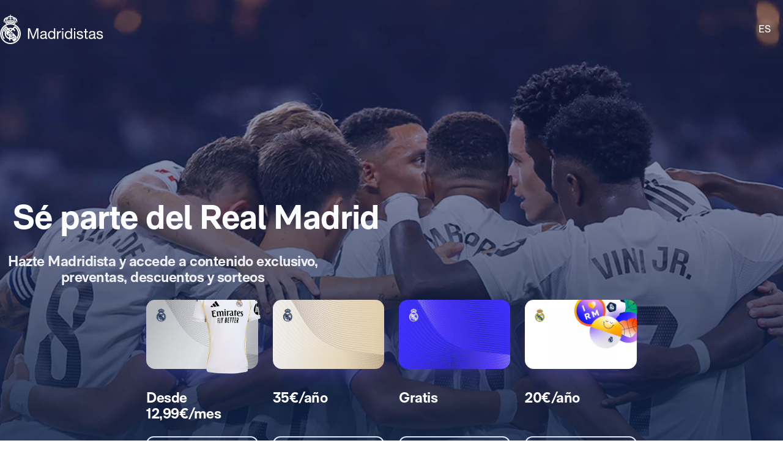

--- FILE ---
content_type: application/javascript; charset=UTF-8
request_url: https://madridistas.com/chunk-3PKF4HXF.js
body_size: 25
content:
import{pc as e,qc as r}from"./chunk-CDZKUDQR.js";var n=class extends r{constructor(t){super(t)}get id(){return this.value.id}get literal(){return this.value.literal}get faqModules(){return this.value.faqModules}validate(t){if(!t.id.trim())throw new e(" - id must be a non-empty string");if(!t.literal.trim())throw new e(" - literal must be a non-empty string")}};var s=class extends r{constructor(t){super(t)}get title(){return this.value.title}get description(){return this.value.description}validate(t){if(!t.title?.trim())throw new e(" - id must be a non-empty string");if(!t.description?.trim())throw new e(" - description must be a non-empty string")}};var l=class extends r{constructor(t){super(t)}get title(){return this.value.title}validate(t){if(!t.title?.trim())throw new e(" - title must be a non-empty string")}};var u=class extends r{constructor(t){super(t)}validate(t){let i=[];if(t.seoTitle?.trim()||i.push(" - seoTitle must be a non-empty string"),t.seoDescription?.trim()||i.push(" - seoDescription must be a non-empty string"),i.length)throw new Error(`Invalid SeoMetadataVO:
${i.join(`
`)}`)}get seoTitle(){return this.value.seoTitle?.trim()}get seoDescription(){return this.value.seoDescription?.trim()}get seoRobots(){return this.value.seoRobots}get seoCanonical(){return this.value.seoCanonical}get seoHrefLang(){return this.value.seoHrefLang}};export{n as a,s as b,l as c,u as d};


--- FILE ---
content_type: application/javascript; charset=UTF-8
request_url: https://madridistas.com/chunk-H7NOE3LQ.js
body_size: 79002
content:
import{A as xm,B as Cm,D as Om,E as Ym,F as wm,G as Mm,H as Lm,I as Fm,J as Um,T as km,U as Gm,V as Bm,b as pm,c as _m,e as mm,g as vm,h as hm,j as Em,m as gm,n as Sm,o as Lo,p as Nm,q as Tm,r as Dm,s as ym,t as Am,u as Im,v as Rm,w as Pm,y as bm,z as Ju}from"./chunk-2NGYN2DZ.js";import{a as Hm,b as Vm,c as zm,d as jm}from"./chunk-3PKF4HXF.js";import{$ as dm,Q as $u,T as Zu,V as Pi,X as Mf,a as de,aa as Cn,b as wr,c as ju,d as Oo,e as tm,f as Ri,g as Ku,h as Yo,i as wo,j as Of,k as qu,m as lm,r as fm,s as Qu,t as Mo}from"./chunk-BPM6I5NL.js";import{A as bn,Bb as Ii,C as M_,D as L_,F as ns,Fc as Yf,Ic as Mr,K as F_,Kc as om,L as is,Lb as zu,Lc as Lr,M as Hu,N as Vu,Nc as am,Oc as Fr,P as ve,Pc as sm,Qb as K_,Qc as xn,R as be,Rb as q_,Rc as um,S as yi,Sc as wf,T as rn,Tb as Cf,Tc as cm,U as Ke,V as ge,Vc as Wu,Wb as X_,Wc as Je,Xb as W_,Y as U_,Z as Ai,Zb as Q_,a as Dt,b as xo,c as O_,cd as Km,dc as $_,dd as qm,ec as Z_,ed as Xm,fa as k_,fd as Wm,ga as G_,gc as J_,gd as Qm,h as Y_,ha as B_,ic as em,j as Yr,l as bf,na as xf,oc as rm,p as rs,q as Di,rc as nm,s as Co,sc as im,ta as H_,ua as V_,uc as Xu,wa as z_,wb as ct,x as w_,y as Gu,z as Bu,za as j_}from"./chunk-CDZKUDQR.js";var $m=(r,e,t)=>(t=t||e.currentLanguage(),xo(Dt({},r),{web:{host:r.web.host.replace("es-ES",t)},signOutRedirectUrl:{url:r.signOutRedirectUrl.url.replace("es-ES",t)}})),Zm=(r,e={})=>({env:r,protocol:e.protocol??"https",domain:e.domain??(r==Je.Prod?"":"internal.realmadrid.es/#/"),madridistasLanding:{host:e.madridistasLanding?.host??(r==Je.Prod?"madridistas.com/":"rm-spa-madridistas-landing-")},payments:{host:e.payments?.host??(r==Je.Prod?"payment.realmadrid.com/#/":"rm-spa-payment-")},profileArea:{host:e.profileArea?.host??(r==Je.Prod?"you.realmadrid.com/#/":"rm-spa-profile-area-")},authorization:{host:e.authorization?.host??(r==Je.Prod?"signin.realmadrid.com/#/":"rm-spa-authorization-")},signOutRedirectUrl:e.signOutRedirectUrl??{url:"https://www.realmadrid.com",languageAsPathParam:!1,languageAsQueryAndPathParam:!1,languageSort:!1},web:{host:e.web?.host??(r==Je.Prod?"www.realmadrid.com/es-ES/":"rm-spa-web-")}});var os={appInsights:{appName:"rm-spa-madridistas-landing",clientId:"8ecc1737-fb3d-411a-bd28-10f33686b542,c9a94fe4-2aa8-452d-964b-879d36af6ab9",connectionString:"InstrumentationKey=3c3ee821-9187-44a5-b85c-e02323e3bea9;IngestionEndpoint=https://westeurope-5.in.applicationinsights.azure.com/;LiveEndpoint=https://westeurope.livediagnostics.monitor.azure.com/;ApplicationId=e4c8d66e-1b3b-49c6-8599-3b7b96d49e22"},adobeAem:{cachedDomain:"config.realmadrid.com",domain:"publish.realmadrid.com",protocol:"https",graphql:{path:"graphql/execute.json/madridistas",endpoints:{landing:"/MadridistasLandingUpdated%3Bpath=/content/dam/portals/madridistas/{{lang}}/core-content/assemblies/madridistas-landing-tab",advantagesPagePlatinum:"/AdvantagesPage%3Bpath=/content/dam/portals/madridistas/{{lang}}/core-content/assemblies/platinum-advantages-assembly",advantagesPagePremium:"/AdvantagesPage%3Bpath=/content/dam/portals/madridistas/{{lang}}/core-content/assemblies/premium-advantages-assembly",advantagesPageJunior:"/AdvantagesPage%3Bpath=/content/dam/portals/madridistas/{{lang}}/core-content/assemblies/junior-advantages-assembly",faqsPage:"/faqs%3Bpath=/content/dam/portals/madridistas/{{lang}}/core-content/assemblies/pages/faq/faq"}},statics:{path:"content/dam/common/statics/public-content",endpoints:{landingMadridistas:"internet/web/rm-spa-madridistas-landing",shared:"internet/web/shared",sharedEnvConfig:"internet/web/shared/fm-internet-spa/urls",featureState:"internet/web/rm-spa-madridistas-landing/features-configuration",metaImage:"internet/web/rm-spa-madridistas-landing/images/meta/madridistas-meta.jpg",environment:"internet/web/rm-spa-madridistas-landing/environment"}},sharedEnv:Zm(Je.Prod)},production:!0,i18nConfiguration:{ngLocaleMap:nm,availableLanguages:im,path:["https://config.realmadrid.com/content/dam/common/statics/public-content/internet/web/rm-spa-madridistas-landing/i18n","https://config.realmadrid.com/content/dam/common/statics/public-content/internet/web/shared/i18n","https://publish-p47754-e237306.adobeaemcloud.com/content/sling/app-servlets/realmadrid/dictionary"]},socialApps:{google:{clientId:"1032523061489-hkhbmd1p8gv4ic6lj052u37c5ejm9qo6.apps.googleusercontent.com",peopleHash:"AIzaSyCH_GnO-P0r5c1ozRsOgbF39j_xWidCOug",needsSdk:!1,redirectPathNoPopup:"http://localhost:4200/sign-in/user/google-callback"},apple:{clientId:"com.realmadrid.madridistas.web",redirectURI:"https://www.example.com:4200",needsSdk:!1,redirectPathNoPopup:"http://localhost:4200/sign-in/user/apple-callback"},facebook:{appId:"2984387291883934",graphApiVersion:"v15.0",needsSdk:!1}},envName:Je.Prod,behalfClientId:"a63200b2-0857-4671-aa16-83a312b43498",apim:{environment:Je.Prod,apimSubscriptionKey:"d48dd6e08e6c4ba086ba161047afb976",id:"f9b34de0-76d7-47da-9183-138f1d97d00a",secret:"NEm8Q~LzdKAD9IrCs44aexHrwVmb1noxVcIBHaF_",siteId:"bcdb4b56-ad76-46c3-ba71-3ebd119fc1db,f056e1d6-b028-4be5-8556-181b6feec098",origin:"https://api-narm.realmadrid.com",microServices:{}},apiManager:{protocol:"https",subdomain:"api-narm",domain:"realmadrid.com",environment:Je.Prod,apimSubscriptionKey:"d48dd6e08e6c4ba086ba161047afb976",siteId:"bcdb4b56-ad76-46c3-ba71-3ebd119fc1db,f056e1d6-b028-4be5-8556-181b6feec098",servers:{authServer:{name:"rm-auth-server-",adB2c:{author:{id:"ed0fc03a-22c2-4da2-9964-d9896d7b4a04",secret:"zwj8Q~IEA~6dwKhCM4yNgO8T2wxDyDZ6NBZfnaiZ"},id:"f9b34de0-76d7-47da-9183-138f1d97d00a",secret:"NEm8Q~LzdKAD9IrCs44aexHrwVmb1noxVcIBHaF_",path:"/api/v1/",endpoints:{feedMe:"b2c-socials/default/me",token:"b2b-tokens"}},b2c:{path:"/api/v1/",endpoints:{authorize:"b2c-authorizations",refresh:"b2c-refreshments",token:"b2c-tokens"}}},accountsServer:{name:"rm-ms-account-",apiVersion:"/api/v1/",endpoints:{mapping:"accounts-mappings/",identities:"accounts-identities",accounts:"accounts",communications:"accounts-communications",me:"me",socialIntegrations:"social-integrations",relations:"accounts-relations"}},sessionServer:{name:"rm-ms-session-",apiVersion:"/api/v1/",endpoints:{create:"sessions",me:"sessions/me"}},sessionSsoServer:{name:"rm-ms-session-",apiVersion:"/api/v1/",path:"sso-sessions"},adobeAepServer:{name:"rm-adobe-aep-server-",apiVersion:"/api/v1/",events:"/events",path:"endpoints/"},productsServer:{apiVersion:"/api/v1/",name:"rm-ms-product-",endpoints:{products:"products"}},contentsServerVersion:{name:`rm-contents-server-${Je.Prod}`,path:"/api/:apiVersion/contents/",apiVersion:"v1",endpoints:{author:"aem-author",blobs:"blobs",sharePointSites:"sites"}}}},sharedScripts:{oneTrust:{allowLocal:!0,domainScriptId:"22a2ad6c-055f-488c-a71e-13ecc9969a0e"},analytics:{adobeLaunch:{allowLocal:!0,url:"https://assets.adobedtm.com/ab05854e772b/73f9cc051669/launch-59f65f75951d.min.js"}}},canonicalDomain:"https://madridistas.com"};var Jm=new rn("[RM-WEB] language");function ev(r){return new ve(3e3,!1)}function dS(){return new ve(3100,!1)}function pS(){return new ve(3101,!1)}function _S(r){return new ve(3001,!1)}function mS(r){return new ve(3003,!1)}function vS(r){return new ve(3004,!1)}function hS(r,e){return new ve(3005,!1)}function ES(){return new ve(3006,!1)}function gS(){return new ve(3007,!1)}function SS(r,e){return new ve(3008,!1)}function NS(r){return new ve(3002,!1)}function TS(r,e,t,n,i){return new ve(3010,!1)}function DS(){return new ve(3011,!1)}function yS(){return new ve(3012,!1)}function AS(){return new ve(3200,!1)}function IS(){return new ve(3202,!1)}function RS(){return new ve(3013,!1)}function PS(r){return new ve(3014,!1)}function bS(r){return new ve(3015,!1)}function xS(r){return new ve(3016,!1)}function CS(r,e){return new ve(3404,!1)}function OS(r){return new ve(3502,!1)}function YS(r){return new ve(3503,!1)}function wS(){return new ve(3300,!1)}function MS(r){return new ve(3504,!1)}function LS(r){return new ve(3301,!1)}function FS(r,e){return new ve(3302,!1)}function US(r){return new ve(3303,!1)}function kS(r,e){return new ve(3400,!1)}function GS(r){return new ve(3401,!1)}function BS(r){return new ve(3402,!1)}function HS(r,e){return new ve(3505,!1)}function On(r){switch(r.length){case 0:return new wo;case 1:return r[0];default:return new Of(r)}}function _v(r,e,t=new Map,n=new Map){let i=[],o=[],a=-1,s=null;if(e.forEach(u=>{let c=u.get("offset"),l=c==a,f=l&&s||new Map;u.forEach((_,d)=>{let m=d,h=_;if(d!=="offset")switch(m=r.normalizePropertyName(m,i),h){case qu:h=t.get(d);break;case wr:h=n.get(d);break;default:h=r.normalizeStyleValue(d,m,h,i);break}f.set(m,h)}),l||o.push(f),s=f,a=c}),i.length)throw OS(i);return o}function id(r,e,t,n){switch(e){case"start":r.onStart(()=>n(t&&Lf(t,"start",r)));break;case"done":r.onDone(()=>n(t&&Lf(t,"done",r)));break;case"destroy":r.onDestroy(()=>n(t&&Lf(t,"destroy",r)));break}}function Lf(r,e,t){let n=t.totalTime,i=!!t.disabled,o=od(r.element,r.triggerName,r.fromState,r.toState,e||r.phaseName,n??r.totalTime,i),a=r._data;return a!=null&&(o._data=a),o}function od(r,e,t,n,i="",o=0,a){return{element:r,triggerName:e,fromState:t,toState:n,phaseName:i,totalTime:o,disabled:!!a}}function Ft(r,e,t){let n=r.get(e);return n||r.set(e,n=t),n}function tv(r){let e=r.indexOf(":"),t=r.substring(1,e),n=r.slice(e+1);return[t,n]}var VS=typeof document>"u"?null:document.documentElement;function ad(r){let e=r.parentNode||r.host||null;return e===VS?null:e}function zS(r){return r.substring(1,6)=="ebkit"}var bi=null,rv=!1;function jS(r){bi||(bi=KS()||{},rv=bi.style?"WebkitAppearance"in bi.style:!1);let e=!0;return bi.style&&!zS(r)&&(e=r in bi.style,!e&&rv&&(e="Webkit"+r.charAt(0).toUpperCase()+r.slice(1)in bi.style)),e}function KS(){return typeof document<"u"?document.body:null}function mv(r,e){for(;e;){if(e===r)return!0;e=ad(e)}return!1}function vv(r,e,t){if(t)return Array.from(r.querySelectorAll(e));let n=r.querySelector(e);return n?[n]:[]}var sd=(()=>{class r{validateStyleProperty(t){return jS(t)}matchesElement(t,n){return!1}containsElement(t,n){return mv(t,n)}getParentElement(t){return ad(t)}query(t,n,i){return vv(t,n,i)}computeStyle(t,n,i){return i||""}animate(t,n,i,o,a,s=[],u){return new wo(i,o)}static{this.\u0275fac=function(n){return new(n||r)}}static{this.\u0275prov=be({token:r,factory:r.\u0275fac})}}return r})(),Oi=class{static{this.NOOP=new sd}},Yi=class{};var qS=1e3,hv="{{",XS="}}",Ev="ng-enter",Hf="ng-leave",ec="ng-trigger",oc=".ng-trigger",nv="ng-animating",Vf=".ng-animating";function nn(r){if(typeof r=="number")return r;let e=r.match(/^(-?[\.\d]+)(m?s)/);return!e||e.length<2?0:zf(parseFloat(e[1]),e[2])}function zf(r,e){switch(e){case"s":return r*qS;default:return r}}function ac(r,e,t){return r.hasOwnProperty("duration")?r:WS(r,e,t)}function WS(r,e,t){let n=/^(-?[\.\d]+)(m?s)(?:\s+(-?[\.\d]+)(m?s))?(?:\s+([-a-z]+(?:\(.+?\))?))?$/i,i,o=0,a="";if(typeof r=="string"){let s=r.match(n);if(s===null)return e.push(ev(r)),{duration:0,delay:0,easing:""};i=zf(parseFloat(s[1]),s[2]);let u=s[3];u!=null&&(o=zf(parseFloat(u),s[4]));let c=s[5];c&&(a=c)}else i=r;if(!t){let s=!1,u=e.length;i<0&&(e.push(dS()),s=!0),o<0&&(e.push(pS()),s=!0),s&&e.splice(u,0,ev(r))}return{duration:i,delay:o,easing:a}}function QS(r){return r.length?r[0]instanceof Map?r:r.map(e=>new Map(Object.entries(e))):[]}function Ur(r,e,t){e.forEach((n,i)=>{let o=ud(i);t&&!t.has(i)&&t.set(i,r.style[o]),r.style[o]=n})}function Ci(r,e){e.forEach((t,n)=>{let i=ud(n);r.style[i]=""})}function as(r){return Array.isArray(r)?r.length==1?r[0]:tm(r):r}function $S(r,e,t){let n=e.params||{},i=gv(r);i.length&&i.forEach(o=>{n.hasOwnProperty(o)||t.push(_S(o))})}var jf=new RegExp(`${hv}\\s*(.+?)\\s*${XS}`,"g");function gv(r){let e=[];if(typeof r=="string"){let t;for(;t=jf.exec(r);)e.push(t[1]);jf.lastIndex=0}return e}function us(r,e,t){let n=`${r}`,i=n.replace(jf,(o,a)=>{let s=e[a];return s==null&&(t.push(mS(a)),s=""),s.toString()});return i==n?r:i}var ZS=/-+([a-z0-9])/g;function ud(r){return r.replace(ZS,(...e)=>e[1].toUpperCase())}function JS(r,e){return r===0||e===0}function eN(r,e,t){if(t.size&&e.length){let n=e[0],i=[];if(t.forEach((o,a)=>{n.has(a)||i.push(a),n.set(a,o)}),i.length)for(let o=1;o<e.length;o++){let a=e[o];i.forEach(s=>a.set(s,cd(r,s)))}}return e}function Lt(r,e,t){switch(e.type){case de.Trigger:return r.visitTrigger(e,t);case de.State:return r.visitState(e,t);case de.Transition:return r.visitTransition(e,t);case de.Sequence:return r.visitSequence(e,t);case de.Group:return r.visitGroup(e,t);case de.Animate:return r.visitAnimate(e,t);case de.Keyframes:return r.visitKeyframes(e,t);case de.Style:return r.visitStyle(e,t);case de.Reference:return r.visitReference(e,t);case de.AnimateChild:return r.visitAnimateChild(e,t);case de.AnimateRef:return r.visitAnimateRef(e,t);case de.Query:return r.visitQuery(e,t);case de.Stagger:return r.visitStagger(e,t);default:throw vS(e.type)}}function cd(r,e){return window.getComputedStyle(r)[e]}var tN=new Set(["width","height","minWidth","minHeight","maxWidth","maxHeight","left","top","bottom","right","fontSize","outlineWidth","outlineOffset","paddingTop","paddingLeft","paddingBottom","paddingRight","marginTop","marginLeft","marginBottom","marginRight","borderRadius","borderWidth","borderTopWidth","borderLeftWidth","borderRightWidth","borderBottomWidth","textIndent","perspective"]),sc=class extends Yi{normalizePropertyName(e,t){return ud(e)}normalizeStyleValue(e,t,n,i){let o="",a=n.toString().trim();if(tN.has(t)&&n!==0&&n!=="0")if(typeof n=="number")o="px";else{let s=n.match(/^[+-]?[\d\.]+([a-z]*)$/);s&&s[1].length==0&&i.push(hS(e,n))}return a+o}};var uc="*";function rN(r,e){let t=[];return typeof r=="string"?r.split(/\s*,\s*/).forEach(n=>nN(n,t,e)):t.push(r),t}function nN(r,e,t){if(r[0]==":"){let u=iN(r,t);if(typeof u=="function"){e.push(u);return}r=u}let n=r.match(/^(\*|[-\w]+)\s*(<?[=-]>)\s*(\*|[-\w]+)$/);if(n==null||n.length<4)return t.push(bS(r)),e;let i=n[1],o=n[2],a=n[3];e.push(iv(i,a));let s=i==uc&&a==uc;o[0]=="<"&&!s&&e.push(iv(a,i))}function iN(r,e){switch(r){case":enter":return"void => *";case":leave":return"* => void";case":increment":return(t,n)=>parseFloat(n)>parseFloat(t);case":decrement":return(t,n)=>parseFloat(n)<parseFloat(t);default:return e.push(xS(r)),"* => *"}}var tc=new Set(["true","1"]),rc=new Set(["false","0"]);function iv(r,e){let t=tc.has(r)||rc.has(r),n=tc.has(e)||rc.has(e);return(i,o)=>{let a=r==uc||r==i,s=e==uc||e==o;return!a&&t&&typeof i=="boolean"&&(a=i?tc.has(r):rc.has(r)),!s&&n&&typeof o=="boolean"&&(s=o?tc.has(e):rc.has(e)),a&&s}}var Sv=":self",oN=new RegExp(`s*${Sv}s*,?`,"g");function Nv(r,e,t,n){return new Kf(r).build(e,t,n)}var ov="",Kf=class{constructor(e){this._driver=e}build(e,t,n){let i=new qf(t);return this._resetContextStyleTimingState(i),Lt(this,as(e),i)}_resetContextStyleTimingState(e){e.currentQuerySelector=ov,e.collectedStyles=new Map,e.collectedStyles.set(ov,new Map),e.currentTime=0}visitTrigger(e,t){let n=t.queryCount=0,i=t.depCount=0,o=[],a=[];return e.name.charAt(0)=="@"&&t.errors.push(ES()),e.definitions.forEach(s=>{if(this._resetContextStyleTimingState(t),s.type==de.State){let u=s,c=u.name;c.toString().split(/\s*,\s*/).forEach(l=>{u.name=l,o.push(this.visitState(u,t))}),u.name=c}else if(s.type==de.Transition){let u=this.visitTransition(s,t);n+=u.queryCount,i+=u.depCount,a.push(u)}else t.errors.push(gS())}),{type:de.Trigger,name:e.name,states:o,transitions:a,queryCount:n,depCount:i,options:null}}visitState(e,t){let n=this.visitStyle(e.styles,t),i=e.options&&e.options.params||null;if(n.containsDynamicStyles){let o=new Set,a=i||{};n.styles.forEach(s=>{s instanceof Map&&s.forEach(u=>{gv(u).forEach(c=>{a.hasOwnProperty(c)||o.add(c)})})}),o.size&&t.errors.push(SS(e.name,[...o.values()]))}return{type:de.State,name:e.name,style:n,options:i?{params:i}:null}}visitTransition(e,t){t.queryCount=0,t.depCount=0;let n=Lt(this,as(e.animation),t),i=rN(e.expr,t.errors);return{type:de.Transition,matchers:i,animation:n,queryCount:t.queryCount,depCount:t.depCount,options:xi(e.options)}}visitSequence(e,t){return{type:de.Sequence,steps:e.steps.map(n=>Lt(this,n,t)),options:xi(e.options)}}visitGroup(e,t){let n=t.currentTime,i=0,o=e.steps.map(a=>{t.currentTime=n;let s=Lt(this,a,t);return i=Math.max(i,t.currentTime),s});return t.currentTime=i,{type:de.Group,steps:o,options:xi(e.options)}}visitAnimate(e,t){let n=cN(e.timings,t.errors);t.currentAnimateTimings=n;let i,o=e.styles?e.styles:Ri({});if(o.type==de.Keyframes)i=this.visitKeyframes(o,t);else{let a=e.styles,s=!1;if(!a){s=!0;let c={};n.easing&&(c.easing=n.easing),a=Ri(c)}t.currentTime+=n.duration+n.delay;let u=this.visitStyle(a,t);u.isEmptyStep=s,i=u}return t.currentAnimateTimings=null,{type:de.Animate,timings:n,style:i,options:null}}visitStyle(e,t){let n=this._makeStyleAst(e,t);return this._validateStyleAst(n,t),n}_makeStyleAst(e,t){let n=[],i=Array.isArray(e.styles)?e.styles:[e.styles];for(let s of i)typeof s=="string"?s===wr?n.push(s):t.errors.push(NS(s)):n.push(new Map(Object.entries(s)));let o=!1,a=null;return n.forEach(s=>{if(s instanceof Map&&(s.has("easing")&&(a=s.get("easing"),s.delete("easing")),!o)){for(let u of s.values())if(u.toString().indexOf(hv)>=0){o=!0;break}}}),{type:de.Style,styles:n,easing:a,offset:e.offset,containsDynamicStyles:o,options:null}}_validateStyleAst(e,t){let n=t.currentAnimateTimings,i=t.currentTime,o=t.currentTime;n&&o>0&&(o-=n.duration+n.delay),e.styles.forEach(a=>{typeof a!="string"&&a.forEach((s,u)=>{let c=t.collectedStyles.get(t.currentQuerySelector),l=c.get(u),f=!0;l&&(o!=i&&o>=l.startTime&&i<=l.endTime&&(t.errors.push(TS(u,l.startTime,l.endTime,o,i)),f=!1),o=l.startTime),f&&c.set(u,{startTime:o,endTime:i}),t.options&&$S(s,t.options,t.errors)})})}visitKeyframes(e,t){let n={type:de.Keyframes,styles:[],options:null};if(!t.currentAnimateTimings)return t.errors.push(DS()),n;let i=1,o=0,a=[],s=!1,u=!1,c=0,l=e.steps.map(p=>{let g=this._makeStyleAst(p,t),A=g.offset!=null?g.offset:uN(g.styles),b=0;return A!=null&&(o++,b=g.offset=A),u=u||b<0||b>1,s=s||b<c,c=b,a.push(b),g});u&&t.errors.push(yS()),s&&t.errors.push(AS());let f=e.steps.length,_=0;o>0&&o<f?t.errors.push(IS()):o==0&&(_=i/(f-1));let d=f-1,m=t.currentTime,h=t.currentAnimateTimings,E=h.duration;return l.forEach((p,g)=>{let A=_>0?g==d?1:_*g:a[g],b=A*E;t.currentTime=m+h.delay+b,h.duration=b,this._validateStyleAst(p,t),p.offset=A,n.styles.push(p)}),n}visitReference(e,t){return{type:de.Reference,animation:Lt(this,as(e.animation),t),options:xi(e.options)}}visitAnimateChild(e,t){return t.depCount++,{type:de.AnimateChild,options:xi(e.options)}}visitAnimateRef(e,t){return{type:de.AnimateRef,animation:this.visitReference(e.animation,t),options:xi(e.options)}}visitQuery(e,t){let n=t.currentQuerySelector,i=e.options||{};t.queryCount++,t.currentQuery=e;let[o,a]=aN(e.selector);t.currentQuerySelector=n.length?n+" "+o:o,Ft(t.collectedStyles,t.currentQuerySelector,new Map);let s=Lt(this,as(e.animation),t);return t.currentQuery=null,t.currentQuerySelector=n,{type:de.Query,selector:o,limit:i.limit||0,optional:!!i.optional,includeSelf:a,animation:s,originalSelector:e.selector,options:xi(e.options)}}visitStagger(e,t){t.currentQuery||t.errors.push(RS());let n=e.timings==="full"?{duration:0,delay:0,easing:"full"}:ac(e.timings,t.errors,!0);return{type:de.Stagger,animation:Lt(this,as(e.animation),t),timings:n,options:null}}};function aN(r){let e=!!r.split(/\s*,\s*/).find(t=>t==Sv);return e&&(r=r.replace(oN,"")),r=r.replace(/@\*/g,oc).replace(/@\w+/g,t=>oc+"-"+t.slice(1)).replace(/:animating/g,Vf),[r,e]}function sN(r){return r?Dt({},r):null}var qf=class{constructor(e){this.errors=e,this.queryCount=0,this.depCount=0,this.currentTransition=null,this.currentQuery=null,this.currentQuerySelector=null,this.currentAnimateTimings=null,this.currentTime=0,this.collectedStyles=new Map,this.options=null,this.unsupportedCSSPropertiesFound=new Set}};function uN(r){if(typeof r=="string")return null;let e=null;if(Array.isArray(r))r.forEach(t=>{if(t instanceof Map&&t.has("offset")){let n=t;e=parseFloat(n.get("offset")),n.delete("offset")}});else if(r instanceof Map&&r.has("offset")){let t=r;e=parseFloat(t.get("offset")),t.delete("offset")}return e}function cN(r,e){if(r.hasOwnProperty("duration"))return r;if(typeof r=="number"){let o=ac(r,e).duration;return Ff(o,0,"")}let t=r;if(t.split(/\s+/).some(o=>o.charAt(0)=="{"&&o.charAt(1)=="{")){let o=Ff(0,0,"");return o.dynamic=!0,o.strValue=t,o}let i=ac(t,e);return Ff(i.duration,i.delay,i.easing)}function xi(r){return r?(r=Dt({},r),r.params&&(r.params=sN(r.params))):r={},r}function Ff(r,e,t){return{duration:r,delay:e,easing:t}}function ld(r,e,t,n,i,o,a=null,s=!1){return{type:1,element:r,keyframes:e,preStyleProps:t,postStyleProps:n,duration:i,delay:o,totalTime:i+o,easing:a,subTimeline:s}}var cs=class{constructor(){this._map=new Map}get(e){return this._map.get(e)||[]}append(e,t){let n=this._map.get(e);n||this._map.set(e,n=[]),n.push(...t)}has(e){return this._map.has(e)}clear(){this._map.clear()}},lN=1,fN=":enter",dN=new RegExp(fN,"g"),pN=":leave",_N=new RegExp(pN,"g");function Tv(r,e,t,n,i,o=new Map,a=new Map,s,u,c=[]){return new Xf().buildKeyframes(r,e,t,n,i,o,a,s,u,c)}var Xf=class{buildKeyframes(e,t,n,i,o,a,s,u,c,l=[]){c=c||new cs;let f=new Wf(e,t,c,i,o,l,[]);f.options=u;let _=u.delay?nn(u.delay):0;f.currentTimeline.delayNextStep(_),f.currentTimeline.setStyles([a],null,f.errors,u),Lt(this,n,f);let d=f.timelines.filter(m=>m.containsAnimation());if(d.length&&s.size){let m;for(let h=d.length-1;h>=0;h--){let E=d[h];if(E.element===t){m=E;break}}m&&!m.allowOnlyTimelineStyles()&&m.setStyles([s],null,f.errors,u)}return d.length?d.map(m=>m.buildKeyframes()):[ld(t,[],[],[],0,_,"",!1)]}visitTrigger(e,t){}visitState(e,t){}visitTransition(e,t){}visitAnimateChild(e,t){let n=t.subInstructions.get(t.element);if(n){let i=t.createSubContext(e.options),o=t.currentTimeline.currentTime,a=this._visitSubInstructions(n,i,i.options);o!=a&&t.transformIntoNewTimeline(a)}t.previousNode=e}visitAnimateRef(e,t){let n=t.createSubContext(e.options);n.transformIntoNewTimeline(),this._applyAnimationRefDelays([e.options,e.animation.options],t,n),this.visitReference(e.animation,n),t.transformIntoNewTimeline(n.currentTimeline.currentTime),t.previousNode=e}_applyAnimationRefDelays(e,t,n){for(let i of e){let o=i?.delay;if(o){let a=typeof o=="number"?o:nn(us(o,i?.params??{},t.errors));n.delayNextStep(a)}}}_visitSubInstructions(e,t,n){let o=t.currentTimeline.currentTime,a=n.duration!=null?nn(n.duration):null,s=n.delay!=null?nn(n.delay):null;return a!==0&&e.forEach(u=>{let c=t.appendInstructionToTimeline(u,a,s);o=Math.max(o,c.duration+c.delay)}),o}visitReference(e,t){t.updateOptions(e.options,!0),Lt(this,e.animation,t),t.previousNode=e}visitSequence(e,t){let n=t.subContextCount,i=t,o=e.options;if(o&&(o.params||o.delay)&&(i=t.createSubContext(o),i.transformIntoNewTimeline(),o.delay!=null)){i.previousNode.type==de.Style&&(i.currentTimeline.snapshotCurrentStyles(),i.previousNode=cc);let a=nn(o.delay);i.delayNextStep(a)}e.steps.length&&(e.steps.forEach(a=>Lt(this,a,i)),i.currentTimeline.applyStylesToKeyframe(),i.subContextCount>n&&i.transformIntoNewTimeline()),t.previousNode=e}visitGroup(e,t){let n=[],i=t.currentTimeline.currentTime,o=e.options&&e.options.delay?nn(e.options.delay):0;e.steps.forEach(a=>{let s=t.createSubContext(e.options);o&&s.delayNextStep(o),Lt(this,a,s),i=Math.max(i,s.currentTimeline.currentTime),n.push(s.currentTimeline)}),n.forEach(a=>t.currentTimeline.mergeTimelineCollectedStyles(a)),t.transformIntoNewTimeline(i),t.previousNode=e}_visitTiming(e,t){if(e.dynamic){let n=e.strValue,i=t.params?us(n,t.params,t.errors):n;return ac(i,t.errors)}else return{duration:e.duration,delay:e.delay,easing:e.easing}}visitAnimate(e,t){let n=t.currentAnimateTimings=this._visitTiming(e.timings,t),i=t.currentTimeline;n.delay&&(t.incrementTime(n.delay),i.snapshotCurrentStyles());let o=e.style;o.type==de.Keyframes?this.visitKeyframes(o,t):(t.incrementTime(n.duration),this.visitStyle(o,t),i.applyStylesToKeyframe()),t.currentAnimateTimings=null,t.previousNode=e}visitStyle(e,t){let n=t.currentTimeline,i=t.currentAnimateTimings;!i&&n.hasCurrentStyleProperties()&&n.forwardFrame();let o=i&&i.easing||e.easing;e.isEmptyStep?n.applyEmptyStep(o):n.setStyles(e.styles,o,t.errors,t.options),t.previousNode=e}visitKeyframes(e,t){let n=t.currentAnimateTimings,i=t.currentTimeline.duration,o=n.duration,s=t.createSubContext().currentTimeline;s.easing=n.easing,e.styles.forEach(u=>{let c=u.offset||0;s.forwardTime(c*o),s.setStyles(u.styles,u.easing,t.errors,t.options),s.applyStylesToKeyframe()}),t.currentTimeline.mergeTimelineCollectedStyles(s),t.transformIntoNewTimeline(i+o),t.previousNode=e}visitQuery(e,t){let n=t.currentTimeline.currentTime,i=e.options||{},o=i.delay?nn(i.delay):0;o&&(t.previousNode.type===de.Style||n==0&&t.currentTimeline.hasCurrentStyleProperties())&&(t.currentTimeline.snapshotCurrentStyles(),t.previousNode=cc);let a=n,s=t.invokeQuery(e.selector,e.originalSelector,e.limit,e.includeSelf,!!i.optional,t.errors);t.currentQueryTotal=s.length;let u=null;s.forEach((c,l)=>{t.currentQueryIndex=l;let f=t.createSubContext(e.options,c);o&&f.delayNextStep(o),c===t.element&&(u=f.currentTimeline),Lt(this,e.animation,f),f.currentTimeline.applyStylesToKeyframe();let _=f.currentTimeline.currentTime;a=Math.max(a,_)}),t.currentQueryIndex=0,t.currentQueryTotal=0,t.transformIntoNewTimeline(a),u&&(t.currentTimeline.mergeTimelineCollectedStyles(u),t.currentTimeline.snapshotCurrentStyles()),t.previousNode=e}visitStagger(e,t){let n=t.parentContext,i=t.currentTimeline,o=e.timings,a=Math.abs(o.duration),s=a*(t.currentQueryTotal-1),u=a*t.currentQueryIndex;switch(o.duration<0?"reverse":o.easing){case"reverse":u=s-u;break;case"full":u=n.currentStaggerTime;break}let l=t.currentTimeline;u&&l.delayNextStep(u);let f=l.currentTime;Lt(this,e.animation,t),t.previousNode=e,n.currentStaggerTime=i.currentTime-f+(i.startTime-n.currentTimeline.startTime)}},cc={},Wf=class r{constructor(e,t,n,i,o,a,s,u){this._driver=e,this.element=t,this.subInstructions=n,this._enterClassName=i,this._leaveClassName=o,this.errors=a,this.timelines=s,this.parentContext=null,this.currentAnimateTimings=null,this.previousNode=cc,this.subContextCount=0,this.options={},this.currentQueryIndex=0,this.currentQueryTotal=0,this.currentStaggerTime=0,this.currentTimeline=u||new lc(this._driver,t,0),s.push(this.currentTimeline)}get params(){return this.options.params}updateOptions(e,t){if(!e)return;let n=e,i=this.options;n.duration!=null&&(i.duration=nn(n.duration)),n.delay!=null&&(i.delay=nn(n.delay));let o=n.params;if(o){let a=i.params;a||(a=this.options.params={}),Object.keys(o).forEach(s=>{(!t||!a.hasOwnProperty(s))&&(a[s]=us(o[s],a,this.errors))})}}_copyOptions(){let e={};if(this.options){let t=this.options.params;if(t){let n=e.params={};Object.keys(t).forEach(i=>{n[i]=t[i]})}}return e}createSubContext(e=null,t,n){let i=t||this.element,o=new r(this._driver,i,this.subInstructions,this._enterClassName,this._leaveClassName,this.errors,this.timelines,this.currentTimeline.fork(i,n||0));return o.previousNode=this.previousNode,o.currentAnimateTimings=this.currentAnimateTimings,o.options=this._copyOptions(),o.updateOptions(e),o.currentQueryIndex=this.currentQueryIndex,o.currentQueryTotal=this.currentQueryTotal,o.parentContext=this,this.subContextCount++,o}transformIntoNewTimeline(e){return this.previousNode=cc,this.currentTimeline=this.currentTimeline.fork(this.element,e),this.timelines.push(this.currentTimeline),this.currentTimeline}appendInstructionToTimeline(e,t,n){let i={duration:t??e.duration,delay:this.currentTimeline.currentTime+(n??0)+e.delay,easing:""},o=new Qf(this._driver,e.element,e.keyframes,e.preStyleProps,e.postStyleProps,i,e.stretchStartingKeyframe);return this.timelines.push(o),i}incrementTime(e){this.currentTimeline.forwardTime(this.currentTimeline.duration+e)}delayNextStep(e){e>0&&this.currentTimeline.delayNextStep(e)}invokeQuery(e,t,n,i,o,a){let s=[];if(i&&s.push(this.element),e.length>0){e=e.replace(dN,"."+this._enterClassName),e=e.replace(_N,"."+this._leaveClassName);let u=n!=1,c=this._driver.query(this.element,e,u);n!==0&&(c=n<0?c.slice(c.length+n,c.length):c.slice(0,n)),s.push(...c)}return!o&&s.length==0&&a.push(PS(t)),s}},lc=class r{constructor(e,t,n,i){this._driver=e,this.element=t,this.startTime=n,this._elementTimelineStylesLookup=i,this.duration=0,this.easing=null,this._previousKeyframe=new Map,this._currentKeyframe=new Map,this._keyframes=new Map,this._styleSummary=new Map,this._localTimelineStyles=new Map,this._pendingStyles=new Map,this._backFill=new Map,this._currentEmptyStepKeyframe=null,this._elementTimelineStylesLookup||(this._elementTimelineStylesLookup=new Map),this._globalTimelineStyles=this._elementTimelineStylesLookup.get(t),this._globalTimelineStyles||(this._globalTimelineStyles=this._localTimelineStyles,this._elementTimelineStylesLookup.set(t,this._localTimelineStyles)),this._loadKeyframe()}containsAnimation(){switch(this._keyframes.size){case 0:return!1;case 1:return this.hasCurrentStyleProperties();default:return!0}}hasCurrentStyleProperties(){return this._currentKeyframe.size>0}get currentTime(){return this.startTime+this.duration}delayNextStep(e){let t=this._keyframes.size===1&&this._pendingStyles.size;this.duration||t?(this.forwardTime(this.currentTime+e),t&&this.snapshotCurrentStyles()):this.startTime+=e}fork(e,t){return this.applyStylesToKeyframe(),new r(this._driver,e,t||this.currentTime,this._elementTimelineStylesLookup)}_loadKeyframe(){this._currentKeyframe&&(this._previousKeyframe=this._currentKeyframe),this._currentKeyframe=this._keyframes.get(this.duration),this._currentKeyframe||(this._currentKeyframe=new Map,this._keyframes.set(this.duration,this._currentKeyframe))}forwardFrame(){this.duration+=lN,this._loadKeyframe()}forwardTime(e){this.applyStylesToKeyframe(),this.duration=e,this._loadKeyframe()}_updateStyle(e,t){this._localTimelineStyles.set(e,t),this._globalTimelineStyles.set(e,t),this._styleSummary.set(e,{time:this.currentTime,value:t})}allowOnlyTimelineStyles(){return this._currentEmptyStepKeyframe!==this._currentKeyframe}applyEmptyStep(e){e&&this._previousKeyframe.set("easing",e);for(let[t,n]of this._globalTimelineStyles)this._backFill.set(t,n||wr),this._currentKeyframe.set(t,wr);this._currentEmptyStepKeyframe=this._currentKeyframe}setStyles(e,t,n,i){t&&this._previousKeyframe.set("easing",t);let o=i&&i.params||{},a=mN(e,this._globalTimelineStyles);for(let[s,u]of a){let c=us(u,o,n);this._pendingStyles.set(s,c),this._localTimelineStyles.has(s)||this._backFill.set(s,this._globalTimelineStyles.get(s)??wr),this._updateStyle(s,c)}}applyStylesToKeyframe(){this._pendingStyles.size!=0&&(this._pendingStyles.forEach((e,t)=>{this._currentKeyframe.set(t,e)}),this._pendingStyles.clear(),this._localTimelineStyles.forEach((e,t)=>{this._currentKeyframe.has(t)||this._currentKeyframe.set(t,e)}))}snapshotCurrentStyles(){for(let[e,t]of this._localTimelineStyles)this._pendingStyles.set(e,t),this._updateStyle(e,t)}getFinalKeyframe(){return this._keyframes.get(this.duration)}get properties(){let e=[];for(let t in this._currentKeyframe)e.push(t);return e}mergeTimelineCollectedStyles(e){e._styleSummary.forEach((t,n)=>{let i=this._styleSummary.get(n);(!i||t.time>i.time)&&this._updateStyle(n,t.value)})}buildKeyframes(){this.applyStylesToKeyframe();let e=new Set,t=new Set,n=this._keyframes.size===1&&this.duration===0,i=[];this._keyframes.forEach((s,u)=>{let c=new Map([...this._backFill,...s]);c.forEach((l,f)=>{l===qu?e.add(f):l===wr&&t.add(f)}),n||c.set("offset",u/this.duration),i.push(c)});let o=[...e.values()],a=[...t.values()];if(n){let s=i[0],u=new Map(s);s.set("offset",0),u.set("offset",1),i=[s,u]}return ld(this.element,i,o,a,this.duration,this.startTime,this.easing,!1)}},Qf=class extends lc{constructor(e,t,n,i,o,a,s=!1){super(e,t,a.delay),this.keyframes=n,this.preStyleProps=i,this.postStyleProps=o,this._stretchStartingKeyframe=s,this.timings={duration:a.duration,delay:a.delay,easing:a.easing}}containsAnimation(){return this.keyframes.length>1}buildKeyframes(){let e=this.keyframes,{delay:t,duration:n,easing:i}=this.timings;if(this._stretchStartingKeyframe&&t){let o=[],a=n+t,s=t/a,u=new Map(e[0]);u.set("offset",0),o.push(u);let c=new Map(e[0]);c.set("offset",av(s)),o.push(c);let l=e.length-1;for(let f=1;f<=l;f++){let _=new Map(e[f]),d=_.get("offset"),m=t+d*n;_.set("offset",av(m/a)),o.push(_)}n=a,t=0,i="",e=o}return ld(this.element,e,this.preStyleProps,this.postStyleProps,n,t,i,!0)}};function av(r,e=3){let t=Math.pow(10,e-1);return Math.round(r*t)/t}function mN(r,e){let t=new Map,n;return r.forEach(i=>{if(i==="*"){n??=e.keys();for(let o of n)t.set(o,wr)}else for(let[o,a]of i)t.set(o,a)}),t}function sv(r,e,t,n,i,o,a,s,u,c,l,f,_){return{type:0,element:r,triggerName:e,isRemovalTransition:i,fromState:t,fromStyles:o,toState:n,toStyles:a,timelines:s,queriedElements:u,preStyleProps:c,postStyleProps:l,totalTime:f,errors:_}}var Uf={},fc=class{constructor(e,t,n){this._triggerName=e,this.ast=t,this._stateStyles=n}match(e,t,n,i){return vN(this.ast.matchers,e,t,n,i)}buildStyles(e,t,n){let i=this._stateStyles.get("*");return e!==void 0&&(i=this._stateStyles.get(e?.toString())||i),i?i.buildStyles(t,n):new Map}build(e,t,n,i,o,a,s,u,c,l){let f=[],_=this.ast.options&&this.ast.options.params||Uf,d=s&&s.params||Uf,m=this.buildStyles(n,d,f),h=u&&u.params||Uf,E=this.buildStyles(i,h,f),p=new Set,g=new Map,A=new Map,b=i==="void",D={params:Dv(h,_),delay:this.ast.options?.delay},j=l?[]:Tv(e,t,this.ast.animation,o,a,m,E,D,c,f),I=0;return j.forEach(ne=>{I=Math.max(ne.duration+ne.delay,I)}),f.length?sv(t,this._triggerName,n,i,b,m,E,[],[],g,A,I,f):(j.forEach(ne=>{let he=ne.element,Ne=Ft(g,he,new Set);ne.preStyleProps.forEach(Re=>Ne.add(Re));let K=Ft(A,he,new Set);ne.postStyleProps.forEach(Re=>K.add(Re)),he!==t&&p.add(he)}),sv(t,this._triggerName,n,i,b,m,E,j,[...p.values()],g,A,I))}};function vN(r,e,t,n,i){return r.some(o=>o(e,t,n,i))}function Dv(r,e){let t=Dt({},e);return Object.entries(r).forEach(([n,i])=>{i!=null&&(t[n]=i)}),t}var $f=class{constructor(e,t,n){this.styles=e,this.defaultParams=t,this.normalizer=n}buildStyles(e,t){let n=new Map,i=Dv(e,this.defaultParams);return this.styles.styles.forEach(o=>{typeof o!="string"&&o.forEach((a,s)=>{a&&(a=us(a,i,t));let u=this.normalizer.normalizePropertyName(s,t);a=this.normalizer.normalizeStyleValue(s,u,a,t),n.set(s,a)})}),n}};function hN(r,e,t){return new Zf(r,e,t)}var Zf=class{constructor(e,t,n){this.name=e,this.ast=t,this._normalizer=n,this.transitionFactories=[],this.states=new Map,t.states.forEach(i=>{let o=i.options&&i.options.params||{};this.states.set(i.name,new $f(i.style,o,n))}),uv(this.states,"true","1"),uv(this.states,"false","0"),t.transitions.forEach(i=>{this.transitionFactories.push(new fc(e,i,this.states))}),this.fallbackTransition=EN(e,this.states,this._normalizer)}get containsQueries(){return this.ast.queryCount>0}matchTransition(e,t,n,i){return this.transitionFactories.find(a=>a.match(e,t,n,i))||null}matchStyles(e,t,n){return this.fallbackTransition.buildStyles(e,t,n)}};function EN(r,e,t){let n=[(a,s)=>!0],i={type:de.Sequence,steps:[],options:null},o={type:de.Transition,animation:i,matchers:n,options:null,queryCount:0,depCount:0};return new fc(r,o,e)}function uv(r,e,t){r.has(e)?r.has(t)||r.set(t,r.get(e)):r.has(t)&&r.set(e,r.get(t))}var gN=new cs,Jf=class{constructor(e,t,n){this.bodyNode=e,this._driver=t,this._normalizer=n,this._animations=new Map,this._playersById=new Map,this.players=[]}register(e,t){let n=[],i=[],o=Nv(this._driver,t,n,i);if(n.length)throw YS(n);i.length&&void 0,this._animations.set(e,o)}_buildPlayer(e,t,n){let i=e.element,o=_v(this._normalizer,e.keyframes,t,n);return this._driver.animate(i,o,e.duration,e.delay,e.easing,[],!0)}create(e,t,n={}){let i=[],o=this._animations.get(e),a,s=new Map;if(o?(a=Tv(this._driver,t,o,Ev,Hf,new Map,new Map,n,gN,i),a.forEach(l=>{let f=Ft(s,l.element,new Map);l.postStyleProps.forEach(_=>f.set(_,null))})):(i.push(wS()),a=[]),i.length)throw MS(i);s.forEach((l,f)=>{l.forEach((_,d)=>{l.set(d,this._driver.computeStyle(f,d,wr))})});let u=a.map(l=>{let f=s.get(l.element);return this._buildPlayer(l,new Map,f)}),c=On(u);return this._playersById.set(e,c),c.onDestroy(()=>this.destroy(e)),this.players.push(c),c}destroy(e){let t=this._getPlayer(e);t.destroy(),this._playersById.delete(e);let n=this.players.indexOf(t);n>=0&&this.players.splice(n,1)}_getPlayer(e){let t=this._playersById.get(e);if(!t)throw LS(e);return t}listen(e,t,n,i){let o=od(t,"","","");return id(this._getPlayer(e),n,o,i),()=>{}}command(e,t,n,i){if(n=="register"){this.register(e,i[0]);return}if(n=="create"){let a=i[0]||{};this.create(e,t,a);return}let o=this._getPlayer(e);switch(n){case"play":o.play();break;case"pause":o.pause();break;case"reset":o.reset();break;case"restart":o.restart();break;case"finish":o.finish();break;case"init":o.init();break;case"setPosition":o.setPosition(parseFloat(i[0]));break;case"destroy":this.destroy(e);break}}},cv="ng-animate-queued",SN=".ng-animate-queued",kf="ng-animate-disabled",NN=".ng-animate-disabled",TN="ng-star-inserted",DN=".ng-star-inserted",yN=[],yv={namespaceId:"",setForRemoval:!1,setForMove:!1,hasAnimation:!1,removedBeforeQueried:!1},AN={namespaceId:"",setForMove:!1,setForRemoval:!1,hasAnimation:!1,removedBeforeQueried:!0},_r="__ng_removed",ls=class{get params(){return this.options.params}constructor(e,t=""){this.namespaceId=t;let n=e&&e.hasOwnProperty("value"),i=n?e.value:e;if(this.value=RN(i),n){let o=e,{value:a}=o,s=O_(o,["value"]);this.options=s}else this.options={};this.options.params||(this.options.params={})}absorbOptions(e){let t=e.params;if(t){let n=this.options.params;Object.keys(t).forEach(i=>{n[i]==null&&(n[i]=t[i])})}}},ss="void",Gf=new ls(ss),ed=class{constructor(e,t,n){this.id=e,this.hostElement=t,this._engine=n,this.players=[],this._triggers=new Map,this._queue=[],this._elementListeners=new Map,this._hostClassName="ng-tns-"+e,Jt(t,this._hostClassName)}listen(e,t,n,i){if(!this._triggers.has(t))throw FS(n,t);if(n==null||n.length==0)throw US(t);if(!PN(n))throw kS(n,t);let o=Ft(this._elementListeners,e,[]),a={name:t,phase:n,callback:i};o.push(a);let s=Ft(this._engine.statesByElement,e,new Map);return s.has(t)||(Jt(e,ec),Jt(e,ec+"-"+t),s.set(t,Gf)),()=>{this._engine.afterFlush(()=>{let u=o.indexOf(a);u>=0&&o.splice(u,1),this._triggers.has(t)||s.delete(t)})}}register(e,t){return this._triggers.has(e)?!1:(this._triggers.set(e,t),!0)}_getTrigger(e){let t=this._triggers.get(e);if(!t)throw GS(e);return t}trigger(e,t,n,i=!0){let o=this._getTrigger(t),a=new fs(this.id,t,e),s=this._engine.statesByElement.get(e);s||(Jt(e,ec),Jt(e,ec+"-"+t),this._engine.statesByElement.set(e,s=new Map));let u=s.get(t),c=new ls(n,this.id);if(!(n&&n.hasOwnProperty("value"))&&u&&c.absorbOptions(u.options),s.set(t,c),u||(u=Gf),!(c.value===ss)&&u.value===c.value){if(!CN(u.params,c.params)){let h=[],E=o.matchStyles(u.value,u.params,h),p=o.matchStyles(c.value,c.params,h);h.length?this._engine.reportError(h):this._engine.afterFlush(()=>{Ci(e,E),Ur(e,p)})}return}let _=Ft(this._engine.playersByElement,e,[]);_.forEach(h=>{h.namespaceId==this.id&&h.triggerName==t&&h.queued&&h.destroy()});let d=o.matchTransition(u.value,c.value,e,c.params),m=!1;if(!d){if(!i)return;d=o.fallbackTransition,m=!0}return this._engine.totalQueuedPlayers++,this._queue.push({element:e,triggerName:t,transition:d,fromState:u,toState:c,player:a,isFallbackTransition:m}),m||(Jt(e,cv),a.onStart(()=>{Fo(e,cv)})),a.onDone(()=>{let h=this.players.indexOf(a);h>=0&&this.players.splice(h,1);let E=this._engine.playersByElement.get(e);if(E){let p=E.indexOf(a);p>=0&&E.splice(p,1)}}),this.players.push(a),_.push(a),a}deregister(e){this._triggers.delete(e),this._engine.statesByElement.forEach(t=>t.delete(e)),this._elementListeners.forEach((t,n)=>{this._elementListeners.set(n,t.filter(i=>i.name!=e))})}clearElementCache(e){this._engine.statesByElement.delete(e),this._elementListeners.delete(e);let t=this._engine.playersByElement.get(e);t&&(t.forEach(n=>n.destroy()),this._engine.playersByElement.delete(e))}_signalRemovalForInnerTriggers(e,t){let n=this._engine.driver.query(e,oc,!0);n.forEach(i=>{if(i[_r])return;let o=this._engine.fetchNamespacesByElement(i);o.size?o.forEach(a=>a.triggerLeaveAnimation(i,t,!1,!0)):this.clearElementCache(i)}),this._engine.afterFlushAnimationsDone(()=>n.forEach(i=>this.clearElementCache(i)))}triggerLeaveAnimation(e,t,n,i){let o=this._engine.statesByElement.get(e),a=new Map;if(o){let s=[];if(o.forEach((u,c)=>{if(a.set(c,u.value),this._triggers.has(c)){let l=this.trigger(e,c,ss,i);l&&s.push(l)}}),s.length)return this._engine.markElementAsRemoved(this.id,e,!0,t,a),n&&On(s).onDone(()=>this._engine.processLeaveNode(e)),!0}return!1}prepareLeaveAnimationListeners(e){let t=this._elementListeners.get(e),n=this._engine.statesByElement.get(e);if(t&&n){let i=new Set;t.forEach(o=>{let a=o.name;if(i.has(a))return;i.add(a);let u=this._triggers.get(a).fallbackTransition,c=n.get(a)||Gf,l=new ls(ss),f=new fs(this.id,a,e);this._engine.totalQueuedPlayers++,this._queue.push({element:e,triggerName:a,transition:u,fromState:c,toState:l,player:f,isFallbackTransition:!0})})}}removeNode(e,t){let n=this._engine;if(e.childElementCount&&this._signalRemovalForInnerTriggers(e,t),this.triggerLeaveAnimation(e,t,!0))return;let i=!1;if(n.totalAnimations){let o=n.players.length?n.playersByQueriedElement.get(e):[];if(o&&o.length)i=!0;else{let a=e;for(;a=a.parentNode;)if(n.statesByElement.get(a)){i=!0;break}}}if(this.prepareLeaveAnimationListeners(e),i)n.markElementAsRemoved(this.id,e,!1,t);else{let o=e[_r];(!o||o===yv)&&(n.afterFlush(()=>this.clearElementCache(e)),n.destroyInnerAnimations(e),n._onRemovalComplete(e,t))}}insertNode(e,t){Jt(e,this._hostClassName)}drainQueuedTransitions(e){let t=[];return this._queue.forEach(n=>{let i=n.player;if(i.destroyed)return;let o=n.element,a=this._elementListeners.get(o);a&&a.forEach(s=>{if(s.name==n.triggerName){let u=od(o,n.triggerName,n.fromState.value,n.toState.value);u._data=e,id(n.player,s.phase,u,s.callback)}}),i.markedForDestroy?this._engine.afterFlush(()=>{i.destroy()}):t.push(n)}),this._queue=[],t.sort((n,i)=>{let o=n.transition.ast.depCount,a=i.transition.ast.depCount;return o==0||a==0?o-a:this._engine.driver.containsElement(n.element,i.element)?1:-1})}destroy(e){this.players.forEach(t=>t.destroy()),this._signalRemovalForInnerTriggers(this.hostElement,e)}},td=class{_onRemovalComplete(e,t){this.onRemovalComplete(e,t)}constructor(e,t,n,i){this.bodyNode=e,this.driver=t,this._normalizer=n,this.scheduler=i,this.players=[],this.newHostElements=new Map,this.playersByElement=new Map,this.playersByQueriedElement=new Map,this.statesByElement=new Map,this.disabledNodes=new Set,this.totalAnimations=0,this.totalQueuedPlayers=0,this._namespaceLookup={},this._namespaceList=[],this._flushFns=[],this._whenQuietFns=[],this.namespacesByHostElement=new Map,this.collectedEnterElements=[],this.collectedLeaveElements=[],this.onRemovalComplete=(o,a)=>{}}get queuedPlayers(){let e=[];return this._namespaceList.forEach(t=>{t.players.forEach(n=>{n.queued&&e.push(n)})}),e}createNamespace(e,t){let n=new ed(e,t,this);return this.bodyNode&&this.driver.containsElement(this.bodyNode,t)?this._balanceNamespaceList(n,t):(this.newHostElements.set(t,n),this.collectEnterElement(t)),this._namespaceLookup[e]=n}_balanceNamespaceList(e,t){let n=this._namespaceList,i=this.namespacesByHostElement;if(n.length-1>=0){let a=!1,s=this.driver.getParentElement(t);for(;s;){let u=i.get(s);if(u){let c=n.indexOf(u);n.splice(c+1,0,e),a=!0;break}s=this.driver.getParentElement(s)}a||n.unshift(e)}else n.push(e);return i.set(t,e),e}register(e,t){let n=this._namespaceLookup[e];return n||(n=this.createNamespace(e,t)),n}registerTrigger(e,t,n){let i=this._namespaceLookup[e];i&&i.register(t,n)&&this.totalAnimations++}destroy(e,t){e&&(this.afterFlush(()=>{}),this.afterFlushAnimationsDone(()=>{let n=this._fetchNamespace(e);this.namespacesByHostElement.delete(n.hostElement);let i=this._namespaceList.indexOf(n);i>=0&&this._namespaceList.splice(i,1),n.destroy(t),delete this._namespaceLookup[e]}))}_fetchNamespace(e){return this._namespaceLookup[e]}fetchNamespacesByElement(e){let t=new Set,n=this.statesByElement.get(e);if(n){for(let i of n.values())if(i.namespaceId){let o=this._fetchNamespace(i.namespaceId);o&&t.add(o)}}return t}trigger(e,t,n,i){if(nc(t)){let o=this._fetchNamespace(e);if(o)return o.trigger(t,n,i),!0}return!1}insertNode(e,t,n,i){if(!nc(t))return;let o=t[_r];if(o&&o.setForRemoval){o.setForRemoval=!1,o.setForMove=!0;let a=this.collectedLeaveElements.indexOf(t);a>=0&&this.collectedLeaveElements.splice(a,1)}if(e){let a=this._fetchNamespace(e);a&&a.insertNode(t,n)}i&&this.collectEnterElement(t)}collectEnterElement(e){this.collectedEnterElements.push(e)}markElementAsDisabled(e,t){t?this.disabledNodes.has(e)||(this.disabledNodes.add(e),Jt(e,kf)):this.disabledNodes.has(e)&&(this.disabledNodes.delete(e),Fo(e,kf))}removeNode(e,t,n){if(nc(t)){this.scheduler?.notify();let i=e?this._fetchNamespace(e):null;i?i.removeNode(t,n):this.markElementAsRemoved(e,t,!1,n);let o=this.namespacesByHostElement.get(t);o&&o.id!==e&&o.removeNode(t,n)}else this._onRemovalComplete(t,n)}markElementAsRemoved(e,t,n,i,o){this.collectedLeaveElements.push(t),t[_r]={namespaceId:e,setForRemoval:i,hasAnimation:n,removedBeforeQueried:!1,previousTriggersValues:o}}listen(e,t,n,i,o){return nc(t)?this._fetchNamespace(e).listen(t,n,i,o):()=>{}}_buildInstruction(e,t,n,i,o){return e.transition.build(this.driver,e.element,e.fromState.value,e.toState.value,n,i,e.fromState.options,e.toState.options,t,o)}destroyInnerAnimations(e){let t=this.driver.query(e,oc,!0);t.forEach(n=>this.destroyActiveAnimationsForElement(n)),this.playersByQueriedElement.size!=0&&(t=this.driver.query(e,Vf,!0),t.forEach(n=>this.finishActiveQueriedAnimationOnElement(n)))}destroyActiveAnimationsForElement(e){let t=this.playersByElement.get(e);t&&t.forEach(n=>{n.queued?n.markedForDestroy=!0:n.destroy()})}finishActiveQueriedAnimationOnElement(e){let t=this.playersByQueriedElement.get(e);t&&t.forEach(n=>n.finish())}whenRenderingDone(){return new Promise(e=>{if(this.players.length)return On(this.players).onDone(()=>e());e()})}processLeaveNode(e){let t=e[_r];if(t&&t.setForRemoval){if(e[_r]=yv,t.namespaceId){this.destroyInnerAnimations(e);let n=this._fetchNamespace(t.namespaceId);n&&n.clearElementCache(e)}this._onRemovalComplete(e,t.setForRemoval)}e.classList?.contains(kf)&&this.markElementAsDisabled(e,!1),this.driver.query(e,NN,!0).forEach(n=>{this.markElementAsDisabled(n,!1)})}flush(e=-1){let t=[];if(this.newHostElements.size&&(this.newHostElements.forEach((n,i)=>this._balanceNamespaceList(n,i)),this.newHostElements.clear()),this.totalAnimations&&this.collectedEnterElements.length)for(let n=0;n<this.collectedEnterElements.length;n++){let i=this.collectedEnterElements[n];Jt(i,TN)}if(this._namespaceList.length&&(this.totalQueuedPlayers||this.collectedLeaveElements.length)){let n=[];try{t=this._flushAnimations(n,e)}finally{for(let i=0;i<n.length;i++)n[i]()}}else for(let n=0;n<this.collectedLeaveElements.length;n++){let i=this.collectedLeaveElements[n];this.processLeaveNode(i)}if(this.totalQueuedPlayers=0,this.collectedEnterElements.length=0,this.collectedLeaveElements.length=0,this._flushFns.forEach(n=>n()),this._flushFns=[],this._whenQuietFns.length){let n=this._whenQuietFns;this._whenQuietFns=[],t.length?On(t).onDone(()=>{n.forEach(i=>i())}):n.forEach(i=>i())}}reportError(e){throw BS(e)}_flushAnimations(e,t){let n=new cs,i=[],o=new Map,a=[],s=new Map,u=new Map,c=new Map,l=new Set;this.disabledNodes.forEach(k=>{l.add(k);let V=this.driver.query(k,SN,!0);for(let B=0;B<V.length;B++)l.add(V[B])});let f=this.bodyNode,_=Array.from(this.statesByElement.keys()),d=dv(_,this.collectedEnterElements),m=new Map,h=0;d.forEach((k,V)=>{let B=Ev+h++;m.set(V,B),k.forEach($=>Jt($,B))});let E=[],p=new Set,g=new Set;for(let k=0;k<this.collectedLeaveElements.length;k++){let V=this.collectedLeaveElements[k],B=V[_r];B&&B.setForRemoval&&(E.push(V),p.add(V),B.hasAnimation?this.driver.query(V,DN,!0).forEach($=>p.add($)):g.add(V))}let A=new Map,b=dv(_,Array.from(p));b.forEach((k,V)=>{let B=Hf+h++;A.set(V,B),k.forEach($=>Jt($,B))}),e.push(()=>{d.forEach((k,V)=>{let B=m.get(V);k.forEach($=>Fo($,B))}),b.forEach((k,V)=>{let B=A.get(V);k.forEach($=>Fo($,B))}),E.forEach(k=>{this.processLeaveNode(k)})});let D=[],j=[];for(let k=this._namespaceList.length-1;k>=0;k--)this._namespaceList[k].drainQueuedTransitions(t).forEach(B=>{let $=B.player,N=B.element;if(D.push($),this.collectedEnterElements.length){let y=N[_r];if(y&&y.setForMove){if(y.previousTriggersValues&&y.previousTriggersValues.has(B.triggerName)){let R=y.previousTriggersValues.get(B.triggerName),F=this.statesByElement.get(B.element);if(F&&F.has(B.triggerName)){let W=F.get(B.triggerName);W.value=R,F.set(B.triggerName,W)}}$.destroy();return}}let Y=!f||!this.driver.containsElement(f,N),S=A.get(N),P=m.get(N),x=this._buildInstruction(B,n,P,S,Y);if(x.errors&&x.errors.length){j.push(x);return}if(Y){$.onStart(()=>Ci(N,x.fromStyles)),$.onDestroy(()=>Ur(N,x.toStyles)),i.push($);return}if(B.isFallbackTransition){$.onStart(()=>Ci(N,x.fromStyles)),$.onDestroy(()=>Ur(N,x.toStyles)),i.push($);return}let H=[];x.timelines.forEach(y=>{y.stretchStartingKeyframe=!0,this.disabledNodes.has(y.element)||H.push(y)}),x.timelines=H,n.append(N,x.timelines);let v={instruction:x,player:$,element:N};a.push(v),x.queriedElements.forEach(y=>Ft(s,y,[]).push($)),x.preStyleProps.forEach((y,R)=>{if(y.size){let F=u.get(R);F||u.set(R,F=new Set),y.forEach((W,re)=>F.add(re))}}),x.postStyleProps.forEach((y,R)=>{let F=c.get(R);F||c.set(R,F=new Set),y.forEach((W,re)=>F.add(re))})});if(j.length){let k=[];j.forEach(V=>{k.push(HS(V.triggerName,V.errors))}),D.forEach(V=>V.destroy()),this.reportError(k)}let I=new Map,ne=new Map;a.forEach(k=>{let V=k.element;n.has(V)&&(ne.set(V,V),this._beforeAnimationBuild(k.player.namespaceId,k.instruction,I))}),i.forEach(k=>{let V=k.element;this._getPreviousPlayers(V,!1,k.namespaceId,k.triggerName,null).forEach($=>{Ft(I,V,[]).push($),$.destroy()})});let he=E.filter(k=>pv(k,u,c)),Ne=new Map;fv(Ne,this.driver,g,c,wr).forEach(k=>{pv(k,u,c)&&he.push(k)});let Re=new Map;d.forEach((k,V)=>{fv(Re,this.driver,new Set(k),u,qu)}),he.forEach(k=>{let V=Ne.get(k),B=Re.get(k);Ne.set(k,new Map([...V?.entries()??[],...B?.entries()??[]]))});let Ge=[],Ze=[],gt={};a.forEach(k=>{let{element:V,player:B,instruction:$}=k;if(n.has(V)){if(l.has(V)){B.onDestroy(()=>Ur(V,$.toStyles)),B.disabled=!0,B.overrideTotalTime($.totalTime),i.push(B);return}let N=gt;if(ne.size>1){let S=V,P=[];for(;S=S.parentNode;){let x=ne.get(S);if(x){N=x;break}P.push(S)}P.forEach(x=>ne.set(x,N))}let Y=this._buildAnimation(B.namespaceId,$,I,o,Re,Ne);if(B.setRealPlayer(Y),N===gt)Ge.push(B);else{let S=this.playersByElement.get(N);S&&S.length&&(B.parentPlayer=On(S)),i.push(B)}}else Ci(V,$.fromStyles),B.onDestroy(()=>Ur(V,$.toStyles)),Ze.push(B),l.has(V)&&i.push(B)}),Ze.forEach(k=>{let V=o.get(k.element);if(V&&V.length){let B=On(V);k.setRealPlayer(B)}}),i.forEach(k=>{k.parentPlayer?k.syncPlayerEvents(k.parentPlayer):k.destroy()});for(let k=0;k<E.length;k++){let V=E[k],B=V[_r];if(Fo(V,Hf),B&&B.hasAnimation)continue;let $=[];if(s.size){let Y=s.get(V);Y&&Y.length&&$.push(...Y);let S=this.driver.query(V,Vf,!0);for(let P=0;P<S.length;P++){let x=s.get(S[P]);x&&x.length&&$.push(...x)}}let N=$.filter(Y=>!Y.destroyed);N.length?bN(this,V,N):this.processLeaveNode(V)}return E.length=0,Ge.forEach(k=>{this.players.push(k),k.onDone(()=>{k.destroy();let V=this.players.indexOf(k);this.players.splice(V,1)}),k.play()}),Ge}afterFlush(e){this._flushFns.push(e)}afterFlushAnimationsDone(e){this._whenQuietFns.push(e)}_getPreviousPlayers(e,t,n,i,o){let a=[];if(t){let s=this.playersByQueriedElement.get(e);s&&(a=s)}else{let s=this.playersByElement.get(e);if(s){let u=!o||o==ss;s.forEach(c=>{c.queued||!u&&c.triggerName!=i||a.push(c)})}}return(n||i)&&(a=a.filter(s=>!(n&&n!=s.namespaceId||i&&i!=s.triggerName))),a}_beforeAnimationBuild(e,t,n){let i=t.triggerName,o=t.element,a=t.isRemovalTransition?void 0:e,s=t.isRemovalTransition?void 0:i;for(let u of t.timelines){let c=u.element,l=c!==o,f=Ft(n,c,[]);this._getPreviousPlayers(c,l,a,s,t.toState).forEach(d=>{let m=d.getRealPlayer();m.beforeDestroy&&m.beforeDestroy(),d.destroy(),f.push(d)})}Ci(o,t.fromStyles)}_buildAnimation(e,t,n,i,o,a){let s=t.triggerName,u=t.element,c=[],l=new Set,f=new Set,_=t.timelines.map(m=>{let h=m.element;l.add(h);let E=h[_r];if(E&&E.removedBeforeQueried)return new wo(m.duration,m.delay);let p=h!==u,g=xN((n.get(h)||yN).map(I=>I.getRealPlayer())).filter(I=>{let ne=I;return ne.element?ne.element===h:!1}),A=o.get(h),b=a.get(h),D=_v(this._normalizer,m.keyframes,A,b),j=this._buildPlayer(m,D,g);if(m.subTimeline&&i&&f.add(h),p){let I=new fs(e,s,h);I.setRealPlayer(j),c.push(I)}return j});c.forEach(m=>{Ft(this.playersByQueriedElement,m.element,[]).push(m),m.onDone(()=>IN(this.playersByQueriedElement,m.element,m))}),l.forEach(m=>Jt(m,nv));let d=On(_);return d.onDestroy(()=>{l.forEach(m=>Fo(m,nv)),Ur(u,t.toStyles)}),f.forEach(m=>{Ft(i,m,[]).push(d)}),d}_buildPlayer(e,t,n){return t.length>0?this.driver.animate(e.element,t,e.duration,e.delay,e.easing,n):new wo(e.duration,e.delay)}},fs=class{constructor(e,t,n){this.namespaceId=e,this.triggerName=t,this.element=n,this._player=new wo,this._containsRealPlayer=!1,this._queuedCallbacks=new Map,this.destroyed=!1,this.parentPlayer=null,this.markedForDestroy=!1,this.disabled=!1,this.queued=!0,this.totalTime=0}setRealPlayer(e){this._containsRealPlayer||(this._player=e,this._queuedCallbacks.forEach((t,n)=>{t.forEach(i=>id(e,n,void 0,i))}),this._queuedCallbacks.clear(),this._containsRealPlayer=!0,this.overrideTotalTime(e.totalTime),this.queued=!1)}getRealPlayer(){return this._player}overrideTotalTime(e){this.totalTime=e}syncPlayerEvents(e){let t=this._player;t.triggerCallback&&e.onStart(()=>t.triggerCallback("start")),e.onDone(()=>this.finish()),e.onDestroy(()=>this.destroy())}_queueEvent(e,t){Ft(this._queuedCallbacks,e,[]).push(t)}onDone(e){this.queued&&this._queueEvent("done",e),this._player.onDone(e)}onStart(e){this.queued&&this._queueEvent("start",e),this._player.onStart(e)}onDestroy(e){this.queued&&this._queueEvent("destroy",e),this._player.onDestroy(e)}init(){this._player.init()}hasStarted(){return this.queued?!1:this._player.hasStarted()}play(){!this.queued&&this._player.play()}pause(){!this.queued&&this._player.pause()}restart(){!this.queued&&this._player.restart()}finish(){this._player.finish()}destroy(){this.destroyed=!0,this._player.destroy()}reset(){!this.queued&&this._player.reset()}setPosition(e){this.queued||this._player.setPosition(e)}getPosition(){return this.queued?0:this._player.getPosition()}triggerCallback(e){let t=this._player;t.triggerCallback&&t.triggerCallback(e)}};function IN(r,e,t){let n=r.get(e);if(n){if(n.length){let i=n.indexOf(t);n.splice(i,1)}n.length==0&&r.delete(e)}return n}function RN(r){return r??null}function nc(r){return r&&r.nodeType===1}function PN(r){return r=="start"||r=="done"}function lv(r,e){let t=r.style.display;return r.style.display=e??"none",t}function fv(r,e,t,n,i){let o=[];t.forEach(u=>o.push(lv(u)));let a=[];n.forEach((u,c)=>{let l=new Map;u.forEach(f=>{let _=e.computeStyle(c,f,i);l.set(f,_),(!_||_.length==0)&&(c[_r]=AN,a.push(c))}),r.set(c,l)});let s=0;return t.forEach(u=>lv(u,o[s++])),a}function dv(r,e){let t=new Map;if(r.forEach(s=>t.set(s,[])),e.length==0)return t;let n=1,i=new Set(e),o=new Map;function a(s){if(!s)return n;let u=o.get(s);if(u)return u;let c=s.parentNode;return t.has(c)?u=c:i.has(c)?u=n:u=a(c),o.set(s,u),u}return e.forEach(s=>{let u=a(s);u!==n&&t.get(u).push(s)}),t}function Jt(r,e){r.classList?.add(e)}function Fo(r,e){r.classList?.remove(e)}function bN(r,e,t){On(t).onDone(()=>r.processLeaveNode(e))}function xN(r){let e=[];return Av(r,e),e}function Av(r,e){for(let t=0;t<r.length;t++){let n=r[t];n instanceof Of?Av(n.players,e):e.push(n)}}function CN(r,e){let t=Object.keys(r),n=Object.keys(e);if(t.length!=n.length)return!1;for(let i=0;i<t.length;i++){let o=t[i];if(!e.hasOwnProperty(o)||r[o]!==e[o])return!1}return!0}function pv(r,e,t){let n=t.get(r);if(!n)return!1;let i=e.get(r);return i?n.forEach(o=>i.add(o)):e.set(r,n),t.delete(r),!0}var Uo=class{constructor(e,t,n,i){this._driver=t,this._normalizer=n,this._triggerCache={},this.onRemovalComplete=(o,a)=>{},this._transitionEngine=new td(e.body,t,n,i),this._timelineEngine=new Jf(e.body,t,n),this._transitionEngine.onRemovalComplete=(o,a)=>this.onRemovalComplete(o,a)}registerTrigger(e,t,n,i,o){let a=e+"-"+i,s=this._triggerCache[a];if(!s){let u=[],c=[],l=Nv(this._driver,o,u,c);if(u.length)throw CS(i,u);c.length&&void 0,s=hN(i,l,this._normalizer),this._triggerCache[a]=s}this._transitionEngine.registerTrigger(t,i,s)}register(e,t){this._transitionEngine.register(e,t)}destroy(e,t){this._transitionEngine.destroy(e,t)}onInsert(e,t,n,i){this._transitionEngine.insertNode(e,t,n,i)}onRemove(e,t,n){this._transitionEngine.removeNode(e,t,n)}disableAnimations(e,t){this._transitionEngine.markElementAsDisabled(e,t)}process(e,t,n,i){if(n.charAt(0)=="@"){let[o,a]=tv(n),s=i;this._timelineEngine.command(o,t,a,s)}else this._transitionEngine.trigger(e,t,n,i)}listen(e,t,n,i,o){if(n.charAt(0)=="@"){let[a,s]=tv(n);return this._timelineEngine.listen(a,t,s,o)}return this._transitionEngine.listen(e,t,n,i,o)}flush(e=-1){this._transitionEngine.flush(e)}get players(){return[...this._transitionEngine.players,...this._timelineEngine.players]}whenRenderingDone(){return this._transitionEngine.whenRenderingDone()}afterFlushAnimationsDone(e){this._transitionEngine.afterFlushAnimationsDone(e)}};function ON(r,e){let t=null,n=null;return Array.isArray(e)&&e.length?(t=Bf(e[0]),e.length>1&&(n=Bf(e[e.length-1]))):e instanceof Map&&(t=Bf(e)),t||n?new rd(r,t,n):null}var rd=class r{static{this.initialStylesByElement=new WeakMap}constructor(e,t,n){this._element=e,this._startStyles=t,this._endStyles=n,this._state=0;let i=r.initialStylesByElement.get(e);i||r.initialStylesByElement.set(e,i=new Map),this._initialStyles=i}start(){this._state<1&&(this._startStyles&&Ur(this._element,this._startStyles,this._initialStyles),this._state=1)}finish(){this.start(),this._state<2&&(Ur(this._element,this._initialStyles),this._endStyles&&(Ur(this._element,this._endStyles),this._endStyles=null),this._state=1)}destroy(){this.finish(),this._state<3&&(r.initialStylesByElement.delete(this._element),this._startStyles&&(Ci(this._element,this._startStyles),this._endStyles=null),this._endStyles&&(Ci(this._element,this._endStyles),this._endStyles=null),Ur(this._element,this._initialStyles),this._state=3)}};function Bf(r){let e=null;return r.forEach((t,n)=>{YN(n)&&(e=e||new Map,e.set(n,t))}),e}function YN(r){return r==="display"||r==="position"}var dc=class{constructor(e,t,n,i){this.element=e,this.keyframes=t,this.options=n,this._specialStyles=i,this._onDoneFns=[],this._onStartFns=[],this._onDestroyFns=[],this._initialized=!1,this._finished=!1,this._started=!1,this._destroyed=!1,this._originalOnDoneFns=[],this._originalOnStartFns=[],this.time=0,this.parentPlayer=null,this.currentSnapshot=new Map,this._duration=n.duration,this._delay=n.delay||0,this.time=this._duration+this._delay}_onFinish(){this._finished||(this._finished=!0,this._onDoneFns.forEach(e=>e()),this._onDoneFns=[])}init(){this._buildPlayer(),this._preparePlayerBeforeStart()}_buildPlayer(){if(this._initialized)return;this._initialized=!0;let e=this.keyframes;this.domPlayer=this._triggerWebAnimation(this.element,e,this.options),this._finalKeyframe=e.length?e[e.length-1]:new Map;let t=()=>this._onFinish();this.domPlayer.addEventListener("finish",t),this.onDestroy(()=>{this.domPlayer.removeEventListener("finish",t)})}_preparePlayerBeforeStart(){this._delay?this._resetDomPlayerState():this.domPlayer.pause()}_convertKeyframesToObject(e){let t=[];return e.forEach(n=>{t.push(Object.fromEntries(n))}),t}_triggerWebAnimation(e,t,n){return e.animate(this._convertKeyframesToObject(t),n)}onStart(e){this._originalOnStartFns.push(e),this._onStartFns.push(e)}onDone(e){this._originalOnDoneFns.push(e),this._onDoneFns.push(e)}onDestroy(e){this._onDestroyFns.push(e)}play(){this._buildPlayer(),this.hasStarted()||(this._onStartFns.forEach(e=>e()),this._onStartFns=[],this._started=!0,this._specialStyles&&this._specialStyles.start()),this.domPlayer.play()}pause(){this.init(),this.domPlayer.pause()}finish(){this.init(),this._specialStyles&&this._specialStyles.finish(),this._onFinish(),this.domPlayer.finish()}reset(){this._resetDomPlayerState(),this._destroyed=!1,this._finished=!1,this._started=!1,this._onStartFns=this._originalOnStartFns,this._onDoneFns=this._originalOnDoneFns}_resetDomPlayerState(){this.domPlayer&&this.domPlayer.cancel()}restart(){this.reset(),this.play()}hasStarted(){return this._started}destroy(){this._destroyed||(this._destroyed=!0,this._resetDomPlayerState(),this._onFinish(),this._specialStyles&&this._specialStyles.destroy(),this._onDestroyFns.forEach(e=>e()),this._onDestroyFns=[])}setPosition(e){this.domPlayer===void 0&&this.init(),this.domPlayer.currentTime=e*this.time}getPosition(){return+(this.domPlayer.currentTime??0)/this.time}get totalTime(){return this._delay+this._duration}beforeDestroy(){let e=new Map;this.hasStarted()&&this._finalKeyframe.forEach((n,i)=>{i!=="offset"&&e.set(i,this._finished?n:cd(this.element,i))}),this.currentSnapshot=e}triggerCallback(e){let t=e==="start"?this._onStartFns:this._onDoneFns;t.forEach(n=>n()),t.length=0}},pc=class{validateStyleProperty(e){return!0}validateAnimatableStyleProperty(e){return!0}matchesElement(e,t){return!1}containsElement(e,t){return mv(e,t)}getParentElement(e){return ad(e)}query(e,t,n){return vv(e,t,n)}computeStyle(e,t,n){return cd(e,t)}animate(e,t,n,i,o,a=[]){let s=i==0?"both":"forwards",u={duration:n,delay:i,fill:s};o&&(u.easing=o);let c=new Map,l=a.filter(d=>d instanceof dc);JS(n,i)&&l.forEach(d=>{d.currentSnapshot.forEach((m,h)=>c.set(h,m))});let f=QS(t).map(d=>new Map(d));f=eN(e,f,c);let _=ON(e,f);return new dc(e,f,u,_)}};var ic="@",Iv="@.disabled",_c=class{constructor(e,t,n,i){this.namespaceId=e,this.delegate=t,this.engine=n,this._onDestroy=i,this.\u0275type=0}get data(){return this.delegate.data}destroyNode(e){this.delegate.destroyNode?.(e)}destroy(){this.engine.destroy(this.namespaceId,this.delegate),this.engine.afterFlushAnimationsDone(()=>{queueMicrotask(()=>{this.delegate.destroy()})}),this._onDestroy?.()}createElement(e,t){return this.delegate.createElement(e,t)}createComment(e){return this.delegate.createComment(e)}createText(e){return this.delegate.createText(e)}appendChild(e,t){this.delegate.appendChild(e,t),this.engine.onInsert(this.namespaceId,t,e,!1)}insertBefore(e,t,n,i=!0){this.delegate.insertBefore(e,t,n),this.engine.onInsert(this.namespaceId,t,e,i)}removeChild(e,t,n){this.engine.onRemove(this.namespaceId,t,this.delegate)}selectRootElement(e,t){return this.delegate.selectRootElement(e,t)}parentNode(e){return this.delegate.parentNode(e)}nextSibling(e){return this.delegate.nextSibling(e)}setAttribute(e,t,n,i){this.delegate.setAttribute(e,t,n,i)}removeAttribute(e,t,n){this.delegate.removeAttribute(e,t,n)}addClass(e,t){this.delegate.addClass(e,t)}removeClass(e,t){this.delegate.removeClass(e,t)}setStyle(e,t,n,i){this.delegate.setStyle(e,t,n,i)}removeStyle(e,t,n){this.delegate.removeStyle(e,t,n)}setProperty(e,t,n){t.charAt(0)==ic&&t==Iv?this.disableAnimations(e,!!n):this.delegate.setProperty(e,t,n)}setValue(e,t){this.delegate.setValue(e,t)}listen(e,t,n){return this.delegate.listen(e,t,n)}disableAnimations(e,t){this.engine.disableAnimations(e,t)}},nd=class extends _c{constructor(e,t,n,i,o){super(t,n,i,o),this.factory=e,this.namespaceId=t}setProperty(e,t,n){t.charAt(0)==ic?t.charAt(1)=="."&&t==Iv?(n=n===void 0?!0:!!n,this.disableAnimations(e,n)):this.engine.process(this.namespaceId,e,t.slice(1),n):this.delegate.setProperty(e,t,n)}listen(e,t,n){if(t.charAt(0)==ic){let i=wN(e),o=t.slice(1),a="";return o.charAt(0)!=ic&&([o,a]=MN(o)),this.engine.listen(this.namespaceId,i,o,a,s=>{let u=s._data||-1;this.factory.scheduleListenerCallback(u,n,s)})}return this.delegate.listen(e,t,n)}};function wN(r){switch(r){case"body":return document.body;case"document":return document;case"window":return window;default:return r}}function MN(r){let e=r.indexOf("."),t=r.substring(0,e),n=r.slice(e+1);return[t,n]}var mc=class{constructor(e,t,n){this.delegate=e,this.engine=t,this._zone=n,this._currentId=0,this._microtaskId=1,this._animationCallbacksBuffer=[],this._rendererCache=new Map,this._cdRecurDepth=0,t.onRemovalComplete=(i,o)=>{let a=o?.parentNode(i);a&&o.removeChild(a,i)}}createRenderer(e,t){let n="",i=this.delegate.createRenderer(e,t);if(!e||!t?.data?.animation){let c=this._rendererCache,l=c.get(i);if(!l){let f=()=>c.delete(i);l=new _c(n,i,this.engine,f),c.set(i,l)}return l}let o=t.id,a=t.id+"-"+this._currentId;this._currentId++,this.engine.register(a,e);let s=c=>{Array.isArray(c)?c.forEach(s):this.engine.registerTrigger(o,a,e,c.name,c)};return t.data.animation.forEach(s),new nd(this,a,i,this.engine)}begin(){this._cdRecurDepth++,this.delegate.begin&&this.delegate.begin()}_scheduleCountTask(){queueMicrotask(()=>{this._microtaskId++})}scheduleListenerCallback(e,t,n){if(e>=0&&e<this._microtaskId){this._zone.run(()=>t(n));return}let i=this._animationCallbacksBuffer;i.length==0&&queueMicrotask(()=>{this._zone.run(()=>{i.forEach(o=>{let[a,s]=o;a(s)}),this._animationCallbacksBuffer=[]})}),i.push([t,n])}end(){this._cdRecurDepth--,this._cdRecurDepth==0&&this._zone.runOutsideAngular(()=>{this._scheduleCountTask(),this.engine.flush(this._microtaskId)}),this.delegate.end&&this.delegate.end()}whenRenderingDone(){return this.engine.whenRenderingDone()}};var FN=(()=>{class r extends Uo{constructor(t,n,i){super(t,n,i,ge(H_,{optional:!0}))}ngOnDestroy(){this.flush()}static{this.\u0275fac=function(n){return new(n||r)(Ke(Ii),Ke(Oi),Ke(Yi))}}static{this.\u0275prov=be({token:r,factory:r.\u0275fac})}}return r})();function UN(){return new sc}function kN(r,e,t){return new mc(r,e,t)}var Pv=[{provide:Yi,useFactory:UN},{provide:Uo,useClass:FN},{provide:V_,useFactory:kN,deps:[W_,Uo,z_]}],Rv=[{provide:Oi,useFactory:()=>new pc},{provide:xf,useValue:"BrowserAnimations"},...Pv],GN=[{provide:Oi,useClass:sd},{provide:xf,useValue:"NoopAnimations"},...Pv],bv=(()=>{class r{static withConfig(t){return{ngModule:r,providers:t.disableAnimations?GN:Rv}}static{this.\u0275fac=function(n){return new(n||r)}}static{this.\u0275mod=Ai({type:r})}static{this.\u0275inj=yi({providers:Rv,imports:[Q_]})}}return r})();var er="function",yt="object",At="undefined",xe="prototype",ds="hasOwnProperty";var Ut=Object,ko=Ut[xe],Go=Ut.assign,vc=Ut.create,Bo=Ut.defineProperty,kr=ko[ds];var xv=null;function tr(r){r===void 0&&(r=!0);var e=r===!1?null:xv;return e||(typeof globalThis!==At&&(e=globalThis),!e&&typeof self!==At&&(e=self),!e&&typeof window!==At&&(e=window),!e&&typeof global!==At&&(e=global),xv=e),e}function Ho(r){throw new TypeError(r)}function Vo(r){var e=vc;if(e)return e(r);if(r==null)return{};var t=typeof r;t!==yt&&t!==er&&Ho("Object prototype may only be an Object:"+r);function n(){}return n[xe]=r,new n}var zy=(tr()||{}).Symbol,jy=(tr()||{}).Reflect;var HN=function(r){for(var e,t=1,n=arguments.length;t<n;t++){e=arguments[t];for(var i in e)ko[ds].call(e,i)&&(r[i]=e[i])}return r},Le=Go||HN,fd=function(r,e){return fd=Ut.setPrototypeOf||{__proto__:[]}instanceof Array&&function(t,n){t.__proto__=n}||function(t,n){for(var i in n)n[ds](i)&&(t[i]=n[i])},fd(r,e)};function et(r,e){typeof e!==er&&e!==null&&Ho("Class extends value "+String(e)+" is not a constructor or null"),fd(r,e);function t(){this.constructor=r}r[xe]=e===null?Vo(e):(t[xe]=e[xe],new t)}function hc(r,e){for(var t=0,n=e.length,i=r.length;t<n;t++,i++)r[i]=e[t];return r}var vr="initialize",lt="name",ps="getNotifyMgr",hr="identifier",ue="push",kt="isInitialized",Gr="config",Ec="instrumentationKey",tt="logger",Z="length",wi="time",ye="processNext",gc="getProcessTelContext",Mi="addNotificationListener",Li="removeNotificationListener",dd="stopPollingInternalLogs",Fi="onComplete",Ui="getPlugin",zo="flush",_s="_extensions",Er="splice",Gt="teardown",jo="messageId",Yn="message",gr="isAsync",Ko="_doTeardown",ki="update",Bt="getNext",rr="diagLog",wn="setNextPlugin",on="createNew",Sc="cookieCfg",an="indexOf",qo="substring",Xo="userAgent",sn="split",ms="setEnabled",Mn="substr",Nc="nodeType",Br="apply",Sr="replace",pd="enableDebugExceptions",_d="logInternalMessage",vs="toLowerCase",qe="call",Hr="type",Tc="handler",Gi="listeners",hs="isChildEvt",Bi="getCtx",Nr="setCtx",Dc="complete",Es="traceId",yc="spanId",gs="traceFlags",md="version";var ie="",vd="channels",Ce="core",hd="createPerfMgr",Ss="disabled",Wo="extensionConfig",Cv="extensions",It="processTelemetry",nr="priority",Qo="eventsSent",Ln="eventsDiscarded",$o="eventsSendRequest",Fn="perfEvent",Ac="errorToConsole",Ns="warnToConsole",Hi="getPerfMgr";var Uv="toISOString",kv="endsWith",VN="startsWith",Ov="indexOf",Yv="map",wv="reduce",gd="trim",Gv="toString",zN="__proto__",Ic="constructor",Mv=Bo,Sd=Ut.freeze,hA=Ut.seal,Lv=Ut.keys,Td=String[xe],jN=Td[gd],KN=Td[kv],EA=Td[VN],qN=Date[xe],XN=qN[Uv],WN=Array.isArray,Bv=ko[Gv],Hv=kr[Gv],QN=Hv[qe](Ut),$N=/-([a-z])/g,ZN=/([^\w\d_$])/g,JN=/^(\d+[\w\d_$])/,Rc=Object.getPrototypeOf;function Dd(r){if(r){if(Rc)return Rc(r);var e=r[zN]||r[xe]||r[Ic];if(e)return e}return null}function Ae(r){return r===void 0||typeof r===At}function O(r){return r===null||Ae(r)}function yd(r){return!O(r)}function Pc(r,e){return!!(r&&kr[qe](r,e))}function ft(r){return!!(r&&typeof r===yt)}function q(r){return!!(r&&typeof r===er)}function Vi(r){var e=r;return e&&X(e)&&(e=e[Sr]($N,function(t,n){return n.toUpperCase()}),e=e[Sr](ZN,"_"),e=e[Sr](JN,function(t,n){return"_"+n})),e}function le(r,e){if(r)for(var t in r)kr[qe](r,t)&&e[qe](r,t,r[t])}function Ts(r,e){var t=!1;return r&&e&&!(t=r===e)&&(t=KN?r[kv](e):eT(r,e)),t}function eT(r,e){var t=!1,n=e?e[Z]:0,i=r?r[Z]:0;if(n&&i&&i>=n&&!(t=r===e)){for(var o=i-1,a=n-1;a>=0;a--){if(r[o]!=e[a])return!1;o--}t=!0}return t}function Xe(r,e){return r&&e?r[an](e)!==-1:!1}var ce=WN||tT;function tT(r){return!!(r&&Bv[qe](r)==="[object Array]")}function zi(r){return!!(r&&Bv[qe](r)==="[object Error]")}function X(r){return typeof r=="string"}function Ds(r){return typeof r=="number"}function Vv(r){return typeof r=="boolean"}function Nd(r){var e=!1;if(r&&typeof r=="object"){var t=Rc?Rc(r):Dd(r);t?(t[Ic]&&kr[qe](t,Ic)&&(t=t[Ic]),e=typeof t===er&&Hv[qe](t)===QN):e=!0}return e}function Ht(r){if(r)return XN?r[Uv]():rT(r)}function rT(r){if(r&&r.getUTCFullYear){var e=function(t){var n=String(t);return n[Z]===1&&(n="0"+n),n};return r.getUTCFullYear()+"-"+e(r.getUTCMonth()+1)+"-"+e(r.getUTCDate())+"T"+e(r.getUTCHours())+":"+e(r.getUTCMinutes())+":"+e(r.getUTCSeconds())+"."+String((r.getUTCMilliseconds()/1e3).toFixed(3)).slice(2,5)+"Z"}}function G(r,e,t){var n=r[Z];try{for(var i=0;i<n&&!(i in r&&e[qe](t||r,r[i],i,r)===-1);i++);}catch{}}function He(r,e,t){if(r){if(r[Ov])return r[Ov](e,t);var n=r[Z],i=t||0;try{for(var o=Math.max(i>=0?i:n-Math.abs(i),0);o<n;o++)if(o in r&&r[o]===e)return o}catch{}}return-1}function ji(r,e,t){var n;if(r){if(r[Yv])return r[Yv](e,t);var i=r[Z],o=t||r;n=new Array(i);try{for(var a=0;a<i;a++)a in r&&(n[a]=e[qe](o,r[a],r))}catch{}}return n}function Ad(r,e,t){var n;if(r){if(r[wv])return r[wv](e,t);var i=r[Z],o=0;if(arguments[Z]>=3)n=arguments[2];else{for(;o<i&&!(o in r);)o++;n=r[o++]}for(;o<i;)o in r&&(n=e(n,r[o],o,r)),o++}return n}function Fe(r){return r&&(r=jN&&r[gd]?r[gd]():r[Sr]?r[Sr](/^\s+|(?=\s)\s+$/g,ie):r),r}var Fv=!{toString:null}.propertyIsEnumerable("toString"),Ed=["toString","toLocaleString","valueOf","hasOwnProperty","isPrototypeOf","propertyIsEnumerable","constructor"];function Rt(r){var e=typeof r;if(e!==er&&(e!==yt||r===null)&&Ho("objKeys called on non-object"),!Fv&&Lv)return Lv(r);var t=[];for(var n in r)r&&kr[qe](r,n)&&t[ue](n);if(Fv)for(var i=Ed[Z],o=0;o<i;o++)r&&kr[qe](r,Ed[o])&&t[ue](Ed[o]);return t}function ir(r,e,t,n){if(Mv)try{var i={enumerable:!0,configurable:!0};return t&&(i.get=t),n&&(i.set=n),Mv(r,e,i),!0}catch{}return!1}function nT(r){return r}function Zo(r){return Sd&&le(r,function(e,t){(ce(t)||ft(t))&&Sd(t)}),Vr(r)}var Vr=Sd||nT;function rt(){var r=Date;return r.now?r.now():new r().getTime()}function oe(r){return zi(r)?r[lt]:ie}function pe(r,e,t,n,i){var o=t;return r&&(o=r[e],o!==t&&(!i||i(o))&&(!n||n(t))&&(o=t,r[e]=o)),o}function we(r,e,t){var n;return r?(n=r[e],!n&&O(n)&&(n=Ae(t)?{}:t,r[e]=n)):n=Ae(t)?{}:t,n}function Vt(r,e){return O(r)?e:r}function Jo(r){return!!r}function Oe(r){throw new Error(r)}function zv(r,e){var t=null,n=null;return q(r)?t=r:n=r,function(){var i=arguments;if(t&&(n=t()),n)return n[e][Br](n,i)}}function Id(r,e,t){if(r&&e&&ft(r)&&ft(e)){var n=function(o){if(X(o)){var a=e[o];q(a)?(!t||t(o,!0,e,r))&&(r[o]=zv(e,o)):(!t||t(o,!1,e,r))&&(Pc(r,o)&&delete r[o],ir(r,o,function(){return e[o]},function(s){e[o]=s})||(r[o]=a))}};for(var i in e)n(i)}return r}function ea(r,e,t,n,i){r&&e&&t&&(i!==!1||Ae(r[e]))&&(r[e]=zv(t,n))}function un(r,e,t,n){return r&&e&&ft(r)&&ce(t)&&G(t,function(i){X(i)&&ea(r,i,e,i,n)}),r}function Rd(r){return function(){function e(){var t=this;r&&le(r,function(n,i){t[n]=i})}return e}()}function bc(r){return r&&Go&&(r=Ut(Go({},r))),r}function ta(r,e,t,n,i,o){var a=arguments,s=a[0]||{},u=a[Z],c=!1,l=1;for(u>0&&Vv(s)&&(c=s,s=a[l]||{},l++),ft(s)||(s={});l<u;l++){var f=a[l],_=ce(f),d=ft(f);for(var m in f){var h=_&&m in f||d&&kr[qe](f,m);if(h){var E=f[m],p=void 0;if(c&&E&&((p=ce(E))||Nd(E))){var g=s[m];p?ce(g)||(g=[]):Nd(g)||(g={}),E=ta(c,g,E)}E!==void 0&&(s[m]=E)}}}return s}function xc(r){var e={};return le(r,function(t,n){e[t]=n,e[n]=t}),Zo(e)}function Pd(r){var e={};return le(r,function(t,n){e[t]=n[1],e[n[0]]=n[1]}),Zo(e)}var Cc,Oc="undefined",Lc="constructor",zr="prototype",Fc="function",Uc="_dynInstFuncs",Cd="_isDynProxy",ra="_dynClass",iT="_dynCls$",Od="_dynInstChk",ys=Od,Wv="_dfOpts",jv="_unknown_",Md="__proto__",Yc="_dyn"+Md,Kv="__dynProto$Gbl",bd="_dynInstProto",wc="useBaseInst",Yd="setInstFuncs",Bc=Object,As=Bc.getPrototypeOf,qv=Bc.getOwnPropertyNames;function oT(){var r;return typeof globalThis!==Oc&&(r=globalThis),!r&&typeof self!==Oc&&(r=self),!r&&typeof window!==Oc&&(r=window),!r&&typeof global!==Oc&&(r=global),r||{}}var Xv=oT(),wd=Xv[Kv]||(Xv[Kv]={o:(Cc={},Cc[Yd]=!0,Cc[wc]=!0,Cc),n:1e3});function cn(r,e){return r&&Bc[zr].hasOwnProperty.call(r,e)}function Mc(r){return r&&(r===Bc[zr]||r===Array[zr])}function Ld(r){return Mc(r)||r===Function[zr]}function Ki(r){var e;if(r){if(As)return As(r);var t=r[Md]||r[zr]||(r[Lc]?r[Lc][zr]:null);e=r[Yc]||t,cn(r,Yc)||(delete r[bd],e=r[Yc]=r[bd]||r[Yc],r[bd]=t)}return e}function kc(r,e){var t=[];if(qv)t=qv(r);else for(var n in r)typeof n=="string"&&cn(r,n)&&t.push(n);if(t&&t.length>0)for(var i=0;i<t.length;i++)e(t[i])}function Fd(r,e,t){return e!==Lc&&typeof r[e]===Fc&&(t||cn(r,e))&&e!==Md&&e!==zr}function Gc(r){throw new TypeError("DynamicProto: "+r)}function na(){return Object.create?function(r){var e=Object.create;if(e)return e(r);if(r==null)return{};var t=typeof r;if(t!=="object"&&t!=="function")throw new TypeError("Object prototype may only be an Object:"+r);function n(){}return n.prototype=r,new n}(null):{}}function aT(r){var e=na();return kc(r,function(t){!e[t]&&Fd(r,t,!1)&&(e[t]=r[t])}),e}function Ud(r,e){for(var t=r.length-1;t>=0;t--)if(r[t]===e)return!0;return!1}function sT(r,e,t,n){function i(u,c,l){var f=c[l];if(f[Cd]&&n){var _=u[Uc]||{};_[ys]!==!1&&(f=(_[c[ra]]||{})[l]||f)}return function(){return f.apply(u,arguments)}}var o=na();kc(t,function(u){o[u]=i(e,t,u)});for(var a=Ki(r),s=[];a&&!Ld(a)&&!Ud(s,a);)kc(a,function(u){!o[u]&&Fd(a,u,!As)&&(o[u]=i(e,a,u))}),s.push(a),a=Ki(a);return o}function uT(r,e,t,n){var i=null;if(r&&cn(t,ra)){var o=r[Uc]||na();if(i=(o[t[ra]]||na())[e],i||Gc("Missing ["+e+"] "+Fc),!i[Od]&&o[ys]!==!1){for(var a=!cn(r,e),s=Ki(r),u=[];a&&s&&!Ld(s)&&!Ud(u,s);){var c=s[e];if(c){a=c===n;break}u.push(s),s=Ki(s)}try{a&&(r[e]=i),i[Od]=1}catch{o[ys]=!1}}}return i}function cT(r,e,t){var n=e[r];return n===t&&(n=Ki(e)[r]),typeof n!==Fc&&Gc("["+r+"] is not a "+Fc),n}function lT(r,e,t,n,i){function o(u,c){var l=function(){var f=uT(this,c,u,l)||cT(c,u,l);return f.apply(this,arguments)};return l[Cd]=1,l}if(!Mc(r)){var a=t[Uc]=t[Uc]||na();if(!Mc(a)){var s=a[e]=a[e]||na();a[ys]!==!1&&(a[ys]=!!i),Mc(s)||kc(t,function(u){Fd(t,u,!1)&&t[u]!==n[u]&&(s[u]=t[u],delete t[u],(!cn(r,u)||r[u]&&!r[u][Cd])&&(r[u]=o(r,u)))})}}}function fT(r,e){if(As){for(var t=[],n=Ki(e);n&&!Ld(n)&&!Ud(t,n);){if(n===r)return!0;t.push(n),n=Ki(n)}return!1}return!0}function xd(r,e){return cn(r,zr)?r.name||e||jv:((r||{})[Lc]||{}).name||e||jv}function ee(r,e,t,n){cn(r,zr)||Gc("theClass is an invalid class definition.");var i=r[zr];fT(i,e)||Gc("["+xd(r)+"] not in hierarchy of ["+xd(e)+"]");var o=null;cn(i,ra)?o=i[ra]:(o=iT+xd(r,"_")+"$"+wd.n,wd.n++,i[ra]=o);var a=ee[Wv],s=!!a[wc];s&&n&&n[wc]!==void 0&&(s=!!n[wc]);var u=aT(e),c=sT(i,e,u,s);t(e,c);var l=!!As&&!!a[Yd];l&&n&&(l=!!n[Yd]),lT(i,o,e,u,l!==!1)}ee[Wv]=wd.o;var Qv="window",dT="document",pT="documentMode",_T="navigator",mT="history",vT="location",hT="console",ET="performance",$v="JSON",gT="crypto",ST="msCrypto",NT="ReactNative",Hd="msie",Vd="trident/",Zv="XMLHttpRequest",kd=null,Gd=null,TT=!1,ia=null,Bd=null;function Jv(r,e){var t=!1;if(r){try{if(t=e in r,!t){var n=r[xe];n&&(t=e in n)}}catch{}if(!t)try{var i=new r;t=!Ae(i[e])}catch{}}return t}function Ye(r){var e=tr();return e&&e[r]?e[r]:r===Qv&&ln()?window:null}function ln(){return!!(typeof window===yt&&window)}function zt(){return ln()?window:Ye(Qv)}function Hc(){return!!(typeof document===yt&&document)}function Ue(){return Hc()?document:Ye(dT)}function zd(){return!!(typeof navigator===yt&&navigator)}function St(){return zd()?navigator:Ye(_T)}function Vc(){return!!(typeof history===yt&&history)}function jd(){return Vc()?history:Ye(mT)}function dt(r){if(r&&TT){var e=Ye("__mockLocation");if(e)return e}return typeof location===yt&&location?location:Ye(vT)}function Kd(){return typeof console!==At?console:Ye(hT)}function or(){return Ye(ET)}function Tr(){return!!(typeof JSON===yt&&JSON||Ye($v)!==null)}function We(){return Tr()?JSON||Ye($v):null}function qd(){return Ye(gT)}function Xd(){return Ye(ST)}function Wd(){var r=St();return r&&r.product?r.product===NT:!1}function oa(){var r=St();if(r&&(r[Xo]!==Gd||kd===null)){Gd=r[Xo];var e=(Gd||ie)[vs]();kd=Xe(e,Hd)||Xe(e,Vd)}return kd}function aa(r){if(r===void 0&&(r=null),!r){var e=St()||{};r=e?(e[Xo]||ie)[vs]():ie}var t=(r||ie)[vs]();if(Xe(t,Hd)){var n=Ue()||{};return Math.max(parseInt(t[sn](Hd)[1]),n[pT]||0)}else if(Xe(t,Vd)){var i=parseInt(t[sn](Vd)[1]);if(i)return i+4}return null}function z(r){var e=Object[xe].toString[qe](r),t=ie;return e==="[object Error]"?t="{ stack: '"+r.stack+"', message: '"+r.message+"', name: '"+r[lt]+"'":Tr()&&(t=We().stringify(r)),e+t}function Un(){return Bd===null&&(Bd=zd()&&!!St().sendBeacon),Bd}function zc(r){var e=!1;try{e=!!Ye("fetch");var t=Ye("Request");e&&r&&t&&(e=Jv(t,"keepalive"))}catch{}return e}function jc(){return ia===null&&(ia=typeof XDomainRequest!==At,ia&&qi()&&(ia=ia&&!Jv(Ye(Zv),"withCredentials"))),ia}function qi(){var r=!1;try{var e=Ye(Zv);r=!!e}catch{}return r}var Qd=["eventsSent","eventsDiscarded","eventsSendRequest","perfEvent"],qc=null,Kc;function DT(r,e){return function(){var t=arguments,n=$d(e);if(n){var i=n.listener;i&&i[r]&&i[r][Br](i,t)}}}function yT(){var r=Ye("Microsoft");return r&&(qc=r.ApplicationInsights),qc}function $d(r){var e=qc;return!e&&r.disableDbgExt!==!0&&(e=qc||yT()),e?e.ChromeDbgExt:null}function eh(r){if(!Kc){Kc={};for(var e=0;e<Qd[Z];e++)Kc[Qd[e]]=DT(Qd[e],r)}return Kc}var AT="AI (Internal): ",IT="AI: ",RT="AITR_";function th(r){return r?'"'+r[Sr](/\"/g,ie)+'"':ie}function rh(r,e){var t=Kd();if(t){var n="log";t[r]&&(n=r),q(t[n])&&t[n](e)}}var fn=function(){function r(e,t,n,i){n===void 0&&(n=!1);var o=this;o[jo]=e,o[Yn]=(n?IT:AT)+e;var a=ie;Tr()&&(a=We().stringify(i));var s=(t?" message:"+th(t):ie)+(i?" props:"+th(a):ie);o[Yn]+=s}return r.dataType="MessageData",r}();function Dr(r,e){return(r||{})[tt]||new Xi(e)}var Xi=function(){function r(e){this.identifier="DiagnosticLogger",this.queue=[];var t=0,n={},i,o,a,s;ee(r,this,function(u){l(e||{}),u.consoleLoggingLevel=function(){return i},u.telemetryLoggingLevel=function(){return o},u.maxInternalMessageLimit=function(){return a},u[pd]=function(){return s},u.throwInternal=function(d,m,h,E,p){p===void 0&&(p=!1);var g=new fn(m,h,p,E);if(s)throw z(g);var A=d===1?Ac:Ns;if(Ae(g[Yn]))_("throw"+(d===1?"Critical":"Warning"),g);else{if(p){var b=+g[jo];!n[b]&&i>=d&&(u[A](g[Yn]),n[b]=!0)}else i>=d&&u[A](g[Yn]);c(d,g)}},u[Ns]=function(d){rh("warn",d),_("warning",d)},u[Ac]=function(d){rh("error",d),_("error",d)},u.resetInternalMessageCount=function(){t=0,n={}},u[_d]=c;function c(d,m){if(!f()){var h=!0,E=RT+m[jo];if(n[E]?h=!1:n[E]=!0,h&&(d<=o&&(u.queue[ue](m),t++,_(d===1?"error":"warn",m)),t===a)){var p="Internal events throttle limit per PageView reached for this app.",g=new fn(23,p,!1);u.queue[ue](g),d===1?u[Ac](p):u[Ns](p)}}}function l(d){i=Vt(d.loggingLevelConsole,0),o=Vt(d.loggingLevelTelemetry,1),a=Vt(d.maxMessageLimit,25),s=Vt(d.enableDebug,Vt(d[pd],!1))}function f(){return t>=a}function _(d,m){var h=$d(e||{});h&&h[rr]&&h[rr](d,m)}})}return r.__ieDyn=1,r}();function Zd(r){return r||new Xi}function L(r,e,t,n,i,o){o===void 0&&(o=!1),Zd(r).throwInternal(e,t,n,i,o)}function ar(r,e){Zd(r)[Ns](e)}function Jd(r,e,t){Zd(r)[_d](e,t)}var sa="ctx",tp="ParentContextKey",Is="ChildrenContextKey",PT=null,Rs=function(){function r(e,t,n){var i=this,o=!1;if(i.start=rt(),i[lt]=e,i[gr]=n,i[hs]=function(){return!1},q(t)){var a;o=ir(i,"payload",function(){return!a&&q(t)&&(a=t(),t=null),a})}i[Bi]=function(s){return s?s===r[tp]||s===r[Is]?i[s]:(i[sa]||{})[s]:null},i[Nr]=function(s,u){if(s)if(s===r[tp])i[s]||(i[hs]=function(){return!0}),i[s]=u;else if(s===r[Is])i[s]=u;else{var c=i[sa]=i[sa]||{};c[s]=u}},i[Dc]=function(){var s=0,u=i[Bi](r[Is]);if(ce(u))for(var c=0;c<u[Z];c++){var l=u[c];l&&(s+=l[wi])}i[wi]=rt()-i.start,i.exTime=i[wi]-s,i[Dc]=function(){},!o&&q(t)&&(i.payload=t())}}return r.ParentContextKey="parent",r.ChildrenContextKey="childEvts",r}();var rp=function(){function r(e){this.ctx={},ee(r,this,function(t){t.create=function(n,i,o){return new Rs(n,i,o)},t.fire=function(n){n&&(n[Dc](),e&&q(e[Fn])&&e[Fn](n))},t[Nr]=function(n,i){if(n){var o=t[sa]=t[sa]||{};o[n]=i}},t[Bi]=function(n){return(t[sa]||{})[n]}})}return r.__ieDyn=1,r}();var ep="CoreUtils.doPerf";function kn(r,e,t,n,i){if(r){var o=r;if(o[Hi]&&(o=o[Hi]()),o){var a=void 0,s=o[Bi](ep);try{if(a=o.create(e(),n,i),a){if(s&&a[Nr]&&(a[Nr](Rs[tp],s),s[Bi]&&s[Nr])){var u=s[Bi](Rs[Is]);u||(u=[],s[Nr](Rs[Is],u)),u[ue](a)}return o[Nr](ep,a),t(a)}}catch(c){a&&a[Nr]&&a[Nr]("exception",c)}finally{a&&o.fire(a),o[Nr](ep,s)}}}return t()}function np(){return PT}var nh=4294967296,Wi=4294967295,ih=!1,Ps=123456789,bs=987654321;function bT(r){r<0&&(r>>>=0),Ps=123456789+r&Wi,bs=987654321-r&Wi,ih=!0}function xT(){try{var r=rt()&2147483647;bT((Math.random()*nh^r)+r)}catch{}}function Qi(r){var e=0,t=qd()||Xd();return t&&t.getRandomValues&&(e=t.getRandomValues(new Uint32Array(1))[0]&Wi),e===0&&oa()&&(ih||xT(),e=ip()&Wi),e===0&&(e=Math.floor(nh*Math.random()|0)),r||(e>>>=0),e}function ip(r){bs=36969*(bs&65535)+(bs>>16)&Wi,Ps=18e3*(Ps&65535)+(Ps>>16)&Wi;var e=(bs<<16)+(Ps&65535)>>>0&Wi|0;return r||(e>>>=0),e}function dn(r){r===void 0&&(r=22);for(var e="ABCDEFGHIJKLMNOPQRSTUVWXYZabcdefghijklmnopqrstuvwxyz0123456789+/",t=Qi()>>>0,n=0,i=ie;i[Z]<r;)n++,i+=e.charAt(t&63),t>>>=6,n===5&&(t=(Qi()<<2&4294967295|t&3)>>>0,n=0);return i}var oh=Bo,ah="2.8.18",CT="."+dn(6),OT=0;function YT(r,e,t){if(oh)try{return oh(r,e,{value:t,enumerable:!1,configurable:!0}),!0}catch{}return!1}function sh(r){return r[Nc]===1||r[Nc]===9||!+r[Nc]}function wT(r,e){var t=e[r.id];if(!t){t={};try{sh(e)&&(YT(e,r.id,t)||(e[r.id]=t))}catch{}}return t}function nt(r,e){return e===void 0&&(e=!1),Vi(r+OT+++(e?"."+ah:ie)+CT)}function Xc(r){var e={id:nt("_aiData-"+(r||ie)+"."+ah),accept:function(t){return sh(t)},get:function(t,n,i,o){var a=t[e.id];return a?a[Vi(n)]:(o&&(a=wT(e,t),a[Vi(n)]=i),i)},kill:function(t,n){if(t&&t[n])try{delete t[n]}catch{}}};return e}var uh="toGMTString",ch="toUTCString",cp="cookie",op="expires",sp="enabled",lh="isCookieUseDisabled",fh="disableCookiesUsage",Gn="_ckMgr",Wc=null,ap=null,dh=null,xs=Ue(),ph={},$c={};function MT(r,e){var t=$i[Gn]||$c[Gn];return t||(t=$i[Gn]=$i(r,e),$c[Gn]=t),t}function Qc(r){return r?r.isEnabled():!0}function LT(r){var e=r[Sc]=r[Sc]||{};if(pe(e,"domain",r.cookieDomain,yd,O),pe(e,"path",r.cookiePath||"/",null,O),O(e[sp])){var t=void 0;Ae(r[lh])||(t=!r[lh]),Ae(r[fh])||(t=!r[fh]),e[sp]=t}return e}function hh(r,e){return e&&r&&ce(r.ignoreCookies)?r.ignoreCookies[an](e)!==-1:!1}function FT(r,e){return e&&r&&ce(r.blockedCookies)&&r.blockedCookies[an](e)!==-1?!0:hh(r,e)}function Zi(r,e){var t;if(r)t=r.getCookieMgr();else if(e){var n=e[Sc];n[Gn]?t=n[Gn]:t=$i(e)}return t||(t=MT(e,(r||{})[tt])),t}function $i(r,e){var t,n=LT(r||$c),i=n.path||"/",o=n.domain,a=n[sp]!==!1,s=(t={isEnabled:function(){var u=a&&up(e),c=$c[Gn];return u&&c&&s!==c&&(u=Qc(c)),u}},t[ms]=function(u){a=u!==!1},t.set=function(u,c,l,f,_){var d=!1;if(Qc(s)&&!FT(n,u)){var m={},h=Fe(c||ie),E=h[an](";");if(E!==-1&&(h=Fe(c[qo](0,E)),m=Eh(c[qo](E+1))),pe(m,"domain",f||o,Jo,Ae),!O(l)){var p=oa();if(Ae(m[op])){var g=rt(),A=g+l*1e3;if(A>0){var b=new Date;b.setTime(A),pe(m,op,_h(b,p?uh:ch)||_h(b,p?uh:ch)||ie,Jo)}}p||pe(m,"max-age",ie+l,null,Ae)}var D=dt();D&&D.protocol==="https:"&&(pe(m,"secure",null,null,Ae),ap===null&&(ap=!lp((St()||{})[Xo])),ap&&pe(m,"SameSite","None",null,Ae)),pe(m,"path",_||i,null,Ae);var j=n.setCookie||vh;j(u,mh(h,m)),d=!0}return d},t.get=function(u){var c=ie;return Qc(s)&&!hh(n,u)&&(c=(n.getCookie||UT)(u)),c},t.del=function(u,c){var l=!1;return Qc(s)&&(l=s.purge(u,c)),l},t.purge=function(u,c){var l,f=!1;if(up(e)){var _=(l={},l.path=c||"/",l[op]="Thu, 01 Jan 1970 00:00:01 GMT",l);oa()||(_["max-age"]="0");var d=n.delCookie||vh;d(u,mh(ie,_)),f=!0}return f},t);return s[Gn]=s,s}function up(r){if(Wc===null){Wc=!1;try{var e=xs||{};Wc=e[cp]!==void 0}catch(t){L(r,2,68,"Cannot access document.cookie - "+oe(t),{exception:z(t)})}}return Wc}function Eh(r){var e={};if(r&&r[Z]){var t=Fe(r)[sn](";");G(t,function(n){if(n=Fe(n||ie),n){var i=n[an]("=");i===-1?e[n]=null:e[Fe(n[qo](0,i))]=Fe(n[qo](i+1))}})}return e}function _h(r,e){return q(r[e])?r[e]():null}function mh(r,e){var t=r||ie;return le(e,function(n,i){t+="; "+n+(O(i)?ie:"="+i)}),t}function UT(r){var e=ie;if(xs){var t=xs[cp]||ie;dh!==t&&(ph=Eh(t),dh=t),e=Fe(ph[r]||ie)}return e}function vh(r,e){xs&&(xs[cp]=r+"="+e)}function lp(r){return X(r)?!!(Xe(r,"CPU iPhone OS 12")||Xe(r,"iPad; CPU OS 12")||Xe(r,"Macintosh; Intel Mac OS X 10_14")&&Xe(r,"Version/")&&Xe(r,"Safari")||Xe(r,"Macintosh; Intel Mac OS X 10_14")&&Ts(r,"AppleWebKit/605.1.15 (KHTML, like Gecko)")||Xe(r,"Chrome/5")||Xe(r,"Chrome/6")||Xe(r,"UnrealEngine")&&!Xe(r,"Chrome")||Xe(r,"UCBrowser/12")||Xe(r,"UCBrowser/11")):!1}var Ah="on",gh="attachEvent",Sh="addEventListener",Nh="detachEvent",Th="removeEventListener",fp="events",dp="visibilitychange",tl="pagehide";var Ih="unload",Rh="beforeunload",Ph=nt("aiEvtPageHide"),fI=nt("aiEvtPageShow"),kT=/\.[\.]+/g,GT=/[\.]+$/,BT=1,Zc=Xc("events"),HT=/^([^.]*)(?:\.(.+)|)/;function Dh(r){return r&&r[Sr]?r[Sr](/^[\s\.]+|(?=[\s\.])[\.\s]+$/g,ie):r}function pp(r,e){var t;if(e){var n=ie;ce(e)?(n=ie,G(e,function(o){o=Dh(o),o&&(o[0]!=="."&&(o="."+o),n+=o)})):n=Dh(e),n&&(n[0]!=="."&&(n="."+n),r=(r||ie)+n)}var i=HT.exec(r||ie)||[];return t={},t[Hr]=i[1],t.ns=(i[2]||ie).replace(kT,".").replace(GT,ie)[sn](".").sort().join("."),t}function bh(r,e,t){t===void 0&&(t=!0);var n=Zc.get(r,fp,{},t),i=n[e];return i||(i=n[e]=[]),i}function xh(r,e,t,n){r&&e&&e[Hr]&&(r[Th]?r[Th](e[Hr],t,n):r[Nh]&&r[Nh](Ah+e[Hr],t))}function VT(r,e,t,n){var i=!1;return r&&e&&e[Hr]&&t&&(r[Sh]?(r[Sh](e[Hr],t,n),i=!0):r[gh]&&(r[gh](Ah+e[Hr],t),i=!0)),i}function yh(r,e,t,n){for(var i=e[Z];i--;){var o=e[i];o&&(!t.ns||t.ns===o.evtName.ns)&&(!n||n(o))&&(xh(r,o.evtName,o[Tc],o.capture),e[Er](i,1))}}function zT(r,e,t){if(e[Hr])yh(r,bh(r,e[Hr]),e,t);else{var n=Zc.get(r,fp,{});le(n,function(i,o){yh(r,o,e,t)}),Rt(n)[Z]===0&&Zc.kill(r,fp)}}function jt(r,e){var t;return e?(ce(e)?t=[r].concat(e):t=[r,e],t=pp("xx",t).ns[sn](".")):t=r,t}function sr(r,e,t,n,i){var o;i===void 0&&(i=!1);var a=!1;if(r)try{var s=pp(e,n);if(a=VT(r,s,t,i),a&&Zc.accept(r)){var u=(o={guid:BT++,evtName:s},o[Tc]=t,o.capture=i,o);bh(r,s.type)[ue](u)}}catch{}return a}function Bn(r,e,t,n,i){if(i===void 0&&(i=!1),r)try{var o=pp(e,n),a=!1;zT(r,o,function(s){return o.ns&&!t||s[Tc]===t?(a=!0,!0):!1}),a||xh(r,o,t,i)}catch{}}function Ch(r,e,t){var n=!1,i=zt();i&&(n=sr(i,r,e,t),n=sr(i.body,r,e,t)||n);var o=Ue();return o&&(n=sr(o,r,e,t)||n),n}function Oh(r,e,t){var n=zt();n&&(Bn(n,r,e,t),Bn(n.body,r,e,t));var i=Ue();i&&Bn(i,r,e,t)}function Jc(r,e,t,n){var i=!1;return e&&r&&r[Z]>0&&G(r,function(o){o&&(!t||He(t,o)===-1)&&(i=Ch(o,e,n)||i)}),i}function Yh(r,e,t,n){var i=!1;return e&&r&&ce(r)&&(i=Jc(r,e,t,n),!i&&t&&t[Z]>0&&(i=Jc(r,e,null,n))),i}function el(r,e,t){r&&ce(r)&&G(r,function(n){n&&Oh(n,e,t)})}function _p(r,e,t){return Yh([Rh,Ih,tl],r,e,t)}function mp(r,e){el([Rh,Ih,tl],r,e)}function Cs(r,e,t){function n(a){var s=Ue();r&&s&&s.visibilityState==="hidden"&&r(a)}var i=jt(Ph,t),o=Jc([tl],r,e,i);return(!e||He(e,dp)===-1)&&(o=Jc([dp],n,e,i)||o),!o&&e&&(o=Cs(r,null,t)),o}function vp(r,e){var t=jt(Ph,e);el([tl],r,t),el([dp],null,t)}function pt(){for(var r=["0","1","2","3","4","5","6","7","8","9","a","b","c","d","e","f"],e=ie,t,n=0;n<4;n++)t=Qi(),e+=r[t&15]+r[t>>4&15]+r[t>>8&15]+r[t>>12&15]+r[t>>16&15]+r[t>>20&15]+r[t>>24&15]+r[t>>28&15];var i=r[8+(Qi()&3)|0];return e[Mn](0,8)+e[Mn](9,4)+"4"+e[Mn](13,3)+i+e[Mn](16,3)+e[Mn](19,12)}var hp="00",qT="ff",Mh="00000000000000000000000000000000",Lh="0000000000000000";function Os(r,e,t){return r&&r[Z]===e&&r!==t?!!r.match(/^[\da-f]*$/i):!1}function wh(r,e,t){return Os(r,e)?r:t}function XT(r){(isNaN(r)||r<0||r>255)&&(r=1);for(var e=r.toString(16);e[Z]<2;)e="0"+e;return e}function Ys(r,e,t,n){var i;return i={},i[md]=Os(n,2,qT)?n:hp,i[Es]=Ji(r)?r:pt(),i.spanId=eo(e)?e:pt()[Mn](0,16),i.traceFlags=t>=0&&t<=255?t:1,i}function Ji(r){return Os(r,32,Mh)}function eo(r){return Os(r,16,Lh)}function ws(r){if(r){var e=XT(r[gs]);Os(e,2)||(e="01");var t=r[md]||hp;return t!=="00"&&t!=="ff"&&(t=hp),"".concat(t.toLowerCase(),"-").concat(wh(r.traceId,32,Mh).toLowerCase(),"-").concat(wh(r.spanId,16,Lh).toLowerCase(),"-").concat(e.toLowerCase())}return""}var WT=Xc("plugin");function pn(r){return WT.get(r,"state",{},!0)}function rl(r,e){for(var t=[],n=null,i=r[Bt](),o;i;){var a=i[Ui]();if(a){n&&q(n[wn])&&q(a[It])&&n[wn](a);var s=!1;q(a[kt])?s=a[kt]():(o=pn(a),s=o[kt]),s||t[ue](a),n=a,i=i[Bt]()}}G(t,function(u){var c=r[Ce]();u[vr](r.getCfg(),c,e,r[Bt]()),o=pn(u),!u[Ce]&&!o[Ce]&&(o[Ce]=c),o[kt]=!0,delete o[Gt]})}function nl(r){return r.sort(function(e,t){var n=0;if(t){var i=q(t[It]);q(e[It])?n=i?e[nr]-t[nr]:1:i&&(n=-1)}else n=e?1:-1;return n})}function Fh(r){var e={};return{getName:function(){return e[lt]},setName:function(t){r&&r.setName(t),e[lt]=t},getTraceId:function(){return e[Es]},setTraceId:function(t){r&&r.setTraceId(t),Ji(t)&&(e[Es]=t)},getSpanId:function(){return e[yc]},setSpanId:function(t){r&&r.setSpanId(t),eo(t)&&(e[yc]=t)},getTraceFlags:function(){return e[gs]},setTraceFlags:function(t){r&&r.setTraceFlags(t),e[gs]=t}}}var QT="TelemetryPluginChain",Uh="_hasRun",kh="_getTelCtx",Gh=0;function $T(r,e,t){for(;r;){if(r[Ui]()===t)return r;r=r[Bt]()}return jr([t],e[Gr]||{},e)}function Ep(r,e,t,n){var i=null,o=[];n!==null&&(i=n?$T(r,t,n):r);var a={_next:u,ctx:{core:function(){return t},diagLog:function(){return Dr(t,e)},getCfg:function(){return e},getExtCfg:c,getConfig:l,hasNext:function(){return!!i},getNext:function(){return i},setNext:function(_){i=_},iterate:f,onComplete:s}};function s(_,d){for(var m=[],h=2;h<arguments.length;h++)m[h-2]=arguments[h];_&&o[ue]({func:_,self:Ae(d)?a.ctx:d,args:m})}function u(){var _=i;if(i=_?_[Bt]():null,!_){var d=o;d&&d[Z]>0&&(G(d,function(m){try{m.func[qe](m.self,m.args)}catch(h){L(t[tt],2,73,"Unexpected Exception during onComplete - "+z(h))}}),o=[])}return _}function c(_,d,m){d===void 0&&(d={}),m===void 0&&(m=0);var h;if(e){var E=e[Wo];E&&_&&(h=E[_])}if(!h)h=d;else if(ft(d)&&m!==0){var p=ta(!0,d,h);e&&m===2&&le(d,function(g){if(O(p[g])){var A=e[g];O(A)||(p[g]=A)}}),h=p}return h}function l(_,d,m){m===void 0&&(m=!1);var h,E=c(_,null);return E&&!O(E[d])?h=E[d]:e&&!O(e[d])&&(h=e[d]),O(h)?m:h}function f(_){for(var d;d=a._next();){var m=d[Ui]();m&&_(m)}}return a}function at(r,e,t,n){var i=Ep(r,e,t,n),o=i.ctx;function a(u){var c=i._next();return c&&c[It](u,o),!c}function s(u,c){return u===void 0&&(u=null),ce(u)&&(u=jr(u,e,t,c)),at(u||o[Bt](),e,t,c)}return o[ye]=a,o[on]=s,o}function ua(r,e,t){var n=e[Gr]||{},i=Ep(r,n,e,t),o=i.ctx;function a(u){var c=i._next();return c&&c.unload(o,u),!c}function s(u,c){return u===void 0&&(u=null),ce(u)&&(u=jr(u,n,e,c)),ua(u||o[Bt](),e,c)}return o[ye]=a,o[on]=s,o}function Ms(r,e,t){var n=e[Gr]||{},i=Ep(r,n,e,t),o=i.ctx;function a(u){return o.iterate(function(c){q(c[ki])&&c[ki](o,u)})}function s(u,c){return u===void 0&&(u=null),ce(u)&&(u=jr(u,n,e,c)),Ms(u||o[Bt](),e,c)}return o[ye]=a,o[on]=s,o}function jr(r,e,t,n){var i=null,o=!n;if(ce(r)&&r[Z]>0){var a=null;G(r,function(s){if(!o&&n===s&&(o=!0),o&&s&&q(s[It])){var u=ZT(s,e,t);i||(i=u),a&&a._setNext(u),a=u}})}return n&&!i?jr([n],e,t):i}function ZT(r,e,t){var n=null,i=q(r[It]),o=q(r[wn]),a;r?a=r[hr]+"-"+r[nr]+"-"+Gh++:a="Unknown-0-"+Gh++;var s={getPlugin:function(){return r},getNext:function(){return n},processTelemetry:l,unload:f,update:_,_id:a,_setNext:function(d){n=d}};function u(){var d;return r&&q(r[kh])&&(d=r[kh]()),d||(d=at(s,e,t)),d}function c(d,m,h,E,p){var g=!1,A=r?r[hr]:QT,b=d[Uh];return b||(b=d[Uh]={}),d.setNext(n),r&&kn(d[Ce](),function(){return A+":"+h},function(){b[a]=!0;try{var D=n?n._id:ie;D&&(b[D]=!1),g=m(d)}catch(I){var j=n?b[n._id]:!0;j&&(g=!0),(!n||!j)&&L(d[rr](),1,73,"Plugin ["+A+"] failed during "+h+" - "+z(I)+", run flags: "+z(b))}},E,p),g}function l(d,m){m=m||u();function h(E){if(!r||!i)return!1;var p=pn(r);return p[Gt]||p[Ss]?!1:(o&&r[wn](n),r[It](d,E),!0)}c(m,h,"processTelemetry",function(){return{item:d}},!d.sync)||m[ye](d)}function f(d,m){function h(){var E=!1;if(r){var p=pn(r),g=r[Ce]||p[Ce];r&&(!g||g===d.core())&&!p[Gt]&&(p[Ce]=null,p[Gt]=!0,p[kt]=!1,r[Gt]&&r[Gt](d,m)===!0&&(E=!0))}return E}c(d,h,"unload",function(){},m[gr])||d[ye](m)}function _(d,m){function h(){var E=!1;if(r){var p=pn(r),g=r[Ce]||p[Ce];r&&(!g||g===d.core())&&!p[Gt]&&r[ki]&&r[ki](d,m)===!0&&(E=!0)}return E}c(d,h,"update",function(){},!1)||d[ye](m)}return Vr(s)}var Ls=500,JT="Channel has invalid priority - ";function Bh(r,e,t){e&&ce(e)&&e[Z]>0&&(e=e.sort(function(n,i){return n[nr]-i[nr]}),G(e,function(n){n[nr]<Ls&&Oe(JT+n[hr])}),r[ue]({queue:Vr(e),chain:jr(e,t[Gr],t)}))}function Hh(r,e){function t(){return at(null,e[Gr],e,null)}function n(c,l,f,_){var d=c?c[Z]+1:1;function m(){d--,d===0&&(_&&_(),_=null)}d>0&&G(c,function(h){if(h&&h.queue[Z]>0){var E=h.chain,p=l[on](E);p[Fi](m),f(p)}else d--}),m()}function i(c,l){var f=l||{reason:0};return n(r,c,function(_){_[ye](f)},function(){c[ye](f)}),!0}function o(c,l){var f=l||{reason:0,isAsync:!1};return n(r,c,function(_){_[ye](f)},function(){c[ye](f),s=!1}),!0}function a(c){var l=null;return r&&r[Z]>0&&G(r,function(f){if(f&&f.queue[Z]>0&&(G(f.queue,function(_){if(_[hr]===c)return l=_,-1}),l))return-1}),l}var s=!1,u={identifier:"ChannelControllerPlugin",priority:Ls,initialize:function(c,l,f,_){s=!0,G(r,function(d){d&&d.queue[Z]>0&&rl(at(d.chain,c,l),f)})},isInitialized:function(){return s},processTelemetry:function(c,l){n(r,l||t(),function(f){f[ye](c)},function(){l[ye](c)})},update:i,pause:function(){n(r,t(),function(c){c.iterate(function(l){l.pause&&l.pause()})},null)},resume:function(){n(r,t(),function(c){c.iterate(function(l){l.resume&&l.resume()})},null)},teardown:o,getChannel:a,flush:function(c,l,f,_){var d=1,m=!1,h=null;_=_||5e3;function E(){d--,m&&d===0&&(h&&(clearTimeout(h),h=null),l&&l(m),l=null)}return n(r,t(),function(p){p.iterate(function(g){if(g[zo]){d++;var A=!1;g[zo](c,function(){A=!0,E()},f)||A||(c&&h==null?h=setTimeout(function(){h=null,E()},_):E())}})},function(){m=!0,E()}),!0},_setQueue:function(c){r=c}};return u}function Vh(r,e,t){var n=[];if(r&&G(r,function(o){return Bh(n,o,t)}),e){var i=[];G(e,function(o){o[nr]>Ls&&i[ue](o)}),Bh(n,i,t)}return n}function il(){var r=[];function e(n){n&&r[ue](n)}function t(n,i){G(r,function(o){try{o(n,i)}catch(a){L(n[rr](),2,73,"Unexpected error calling unload handler - "+z(a))}}),r=[]}return{add:e,run:t}}var Hn="getPlugin",Kt=function(){function r(){var e=this,t,n,i,o,a;c(),ee(r,e,function(l){l[vr]=function(f,_,d,m){u(f,_,m),t=!0},l[Gt]=function(f,_){var d,m=l[Ce];if(!m||f&&m!==f[Ce]())return;var h,E=!1,p=f||ua(null,m,i&&i[Hn]?i[Hn]():i),g=_||(d={reason:0},d[gr]=!1,d);function A(){if(!E){E=!0,o.run(p,_);var b=a;a=[],G(b,function(D){D.rm()}),h===!0&&p[ye](g),c()}}return!l[Ko]||l[Ko](p,g,A)!==!0?A():h=!0,h},l[ki]=function(f,_){var d=l[Ce];if(!d||f&&d!==f[Ce]())return;var m,h=!1,E=f||Ms(null,d,i&&i[Hn]?i[Hn]():i),p=_||{reason:0};function g(){h||(h=!0,u(E.getCfg(),E.core(),E[Bt]()))}return!l._doUpdate||l._doUpdate(E,p,g)!==!0?g():m=!0,m},l._addHook=function(f){f&&(ce(f)?a=a.concat(f):a[ue](f))},ea(l,"_addUnloadCb",function(){return o},"add")}),e[rr]=function(l){return s(l)[rr]()},e[kt]=function(){return t},e.setInitialized=function(l){t=l},e[wn]=function(l){i=l},e[ye]=function(l,f){f?f[ye](l):i&&q(i[It])&&i[It](l,null)},e._getTelCtx=s;function s(l){l===void 0&&(l=null);var f=l;if(!f){var _=n||at(null,{},e[Ce]);i&&i[Hn]?f=_[on](null,i[Hn]):f=_[on](null,i)}return f}function u(l,f,_){l&&pe(l,Wo,[],null,O),!_&&f&&(_=f[gc]()[Bt]());var d=i;i&&i[Hn]&&(d=i[Hn]()),e[Ce]=f,n=at(_,l,f,d)}function c(){t=!1,e[Ce]=null,n=null,i=null,a=[],o=il()}}return r.__ieDyn=1,r}();var zh=function(r){et(e,r);function e(){var t=r.call(this)||this;t.identifier="TelemetryInitializerPlugin",t.priority=199;var n,i;o(),ee(e,t,function(a,s){a.addTelemetryInitializer=function(u){var c={id:n++,fn:u};i[ue](c);var l={remove:function(){G(i,function(f,_){if(f.id===c.id)return i[Er](_,1),-1})}};return l},a[It]=function(u,c){for(var l=!1,f=i[Z],_=0;_<f;++_){var d=i[_];if(d)try{if(d.fn[Br](null,[u])===!1){l=!0;break}}catch(m){L(c[rr](),1,64,"One of telemetry initializers failed, telemetry item will not be sent: "+oe(m),{exception:z(m)},!0)}}l||a[ye](u,c)},a[Ko]=function(){o()}});function o(){n=0,i=[]}return t}return e.__ieDyn=1,e}(Kt);var Xh="Plugins must provide initialize method",jh="_notificationManager",Kh="SDK is still unloading...",eD="SDK is not initialized",tD={loggingLevelConsole:1};function rD(r,e){return new rp(e)}function nD(r,e,t){var n,i=[],o={};return G(t,function(a){(O(a)||O(a[vr]))&&Oe(Xh);var s=a[nr],u=a[hr];a&&s&&(O(o[s])?o[s]=u:ar(r,"Two extensions have same priority #"+s+" - "+o[s]+", "+u)),(!s||s<e)&&i[ue](a)}),n={all:t},n[Ce]=i,n}function qh(r,e){var t=!1;return G(e,function(n){if(n===r)return t=!0,-1}),t}function iD(){var r;return Vo((r={},r[Mi]=function(e){},r[Li]=function(e){},r[Qo]=function(e){},r[Ln]=function(e,t){},r[$o]=function(e,t){},r))}var Wh=function(){function r(){var e,t,n,i,o,a,s,u,c,l,f,_,d,m,h,E,p,g,A,b,D=0,j=!1;ee(r,this,function(I){he(),I[kt]=function(){return t},I[vr]=function(S,P,x,H){m&&Oe(Kh),I[kt]()&&Oe("Core should not be initialized more than once"),e=S||{},I[Gr]=e,O(S[Ec])&&Oe("Please provide instrumentation key"),i=H,I[jh]=H,V(),B(),$(),x&&(I[tt]=x);var v=we(e,Cv,[]);c=[],c[ue].apply(c,hc(hc([],P,!1),v,!1)),_=we(e,vd,[]),K(null),(!d||d[Z]===0)&&Oe("No "+vd+" available"),t=!0,I.releaseQueue()},I.getTransmissionControls=function(){var S=[];return d&&G(d,function(P){S[ue](P.queue)}),Vr(S)},I.track=function(S){S.iKey=S.iKey||e[Ec],S[wi]=S[wi]||Ht(new Date),S.ver=S.ver||"4.0",!m&&I[kt]()?Ne()[ye](S):n[ue](S)},I[gc]=Ne,I[ps]=function(){return i||(i=iD(),I[jh]=i),i},I[Mi]=function(S){i&&i[Mi](S)},I[Li]=function(S){i&&i[Li](S)},I.getCookieMgr=function(){return s||(s=$i(e,I[tt])),s},I.setCookieMgr=function(S){s=S},I[Hi]=function(){if(!o&&!a&&Vt(e.enablePerfMgr)){var S=Vt(e[hd]);q(S)&&(a=S(I,I[ps]()))}return o||a||np()},I.setPerfMgr=function(S){o=S},I.eventCnt=function(){return n[Z]},I.releaseQueue=function(){if(t&&n[Z]>0){var S=n;n=[],G(S,function(P){Ne()[ye](P)})}},I.pollInternalLogs=function(S){return E=S||null,j=!1,D&&(clearInterval(D),D=null),ne(!0)};function ne(S){if(!D&&!j){var P=S||I[tt]&&I[tt].queue[Z]>0;if(P){var x=Vt(e.diagnosticLogInterval);(!x||!(x>0))&&(x=1e4),D=setInterval(function(){clearInterval(D),D=0,gt()},x)}}return D}I[dd]=function(){j=!0,D&&(clearInterval(D),D=0,gt())},un(I,function(){return h},["addTelemetryInitializer"]),I.unload=function(S,P,x){var H;S===void 0&&(S=!0),t||Oe(eD),m&&Oe(Kh);var v=(H={reason:50},H[gr]=S,H.flushComplete=!1,H),y=ua(Ge(),I);y[Fi](function(){he(),P&&P(v)},I);function R(F){v.flushComplete=F,m=!0,g.run(y,v),I[dd](),y[ye](v)}gt(),k(S,R,6,x)||R(!1)},I[Ui]=Re,I.addPlugin=function(S,P,x,H){if(!S){H&&H(!1),Y(Xh);return}var v=Re(S[hr]);if(v&&!P){H&&H(!1),Y("Plugin ["+S[hr]+"] is already loaded!");return}var y={reason:16};function R(re){c[ue](S),y.added=[S],K(y),H&&H(!0)}if(v){var F=[v.plugin],W={reason:2,isAsync:!!x};Ze(F,W,function(re){re?(y.removed=F,y.reason|=32,R(!0)):H&&H(!1)})}else R(!1)},I.evtNamespace=function(){return p},I[zo]=k,I.getTraceCtx=function(S){return b||(b=Fh()),b},I.setTraceCtx=function(S){b=S||null},ea(I,"addUnloadCb",function(){return g},"add");function he(){t=!1,e=ta(!0,{},tD),I[Gr]=e,I[tt]=new Xi(e),I[_s]=[],h=new zh,n=[],i=null,o=null,a=null,s=null,u=null,l=null,c=[],f=null,_=null,d=null,m=!1,E=null,p=nt("AIBaseCore",!0),g=il(),b=null}function Ne(){var S=at(Ge(),e,I);return S[Fi](ne),S}function K(S){var P=nD(I[tt],Ls,c);l=P[Ce],u=null;var x=P.all;if(d=Vr(Vh(_,x,I)),f){var H=He(x,f);H!==-1&&x[Er](H,1),H=He(l,f),H!==-1&&l[Er](H,1),f._setQueue(d)}else f=Hh(d,I);x[ue](f),l[ue](f),I[_s]=nl(x),f[vr](e,I,x);var v=Ne();rl(v,x),I[_s]=Vr(nl(l||[])).slice(),S&&N(S)}function Re(S){var P,x=null,H=null;return G(I[_s],function(v){if(v[hr]===S&&v!==f&&v!==h)return H=v,-1}),!H&&f&&(H=f.getChannel(S)),H&&(x=(P={plugin:H},P[ms]=function(v){pn(H)[Ss]=!v},P.isEnabled=function(){var v=pn(H);return!v[Gt]&&!v[Ss]},P.remove=function(v,y){var R;v===void 0&&(v=!0);var F=[H],W=(R={reason:1},R[gr]=v,R);Ze(F,W,function(re){re&&K({reason:32,removed:F}),y&&y(re)})},P)),x}function Ge(){if(!u){var S=(l||[]).slice();He(S,h)===-1&&S[ue](h),u=jr(nl(S),e,I)}return u}function Ze(S,P,x){if(S&&S[Z]>0){var H=jr(S,e,I),v=ua(H,I);v[Fi](function(){var y=!1,R=[];G(c,function(W,re){qh(W,S)?y=!0:R[ue](W)}),c=R;var F=[];_&&(G(_,function(W,re){var fe=[];G(W,function(Pe){qh(Pe,S)?y=!0:fe[ue](Pe)}),F[ue](fe)}),_=F),x&&x(y),ne()}),v[ye](P)}else x(!1)}function gt(){if(I[tt]&&I[tt].queue){var S=I[tt].queue.slice(0);I[tt].queue[Z]=0,G(S,function(P){var x,H=(x={},x[lt]=E||"InternalMessageId: "+P[jo],x.iKey=Vt(e[Ec]),x.time=Ht(new Date),x.baseType=fn.dataType,x.baseData={message:P[Yn]},x);I.track(H)})}}function k(S,P,x,H){return f?f[zo](S,P,x||6,H):(P&&P(!1),!0)}function V(){var S=Vt(e.disableDbgExt);S===!0&&A&&(i[Li](A),A=null),i&&!A&&S!==!0&&(A=eh(e),i[Mi](A))}function B(){var S=Vt(e.enablePerfMgr);!S&&a&&(a=null),S&&we(e,hd,rD)}function $(){var S=we(e,Wo,{});S.NotificationManager=i}function N(S){var P=Ms(Ge(),I);P[Fi](ne),(!I._updateHook||I._updateHook(P,S)!==!0)&&P[ye](S)}function Y(S){var P=I[tt];P?(L(P,2,73,S),ne()):Oe(S)}})}return r.__ieDyn=1,r}();function ol(r,e,t,n){G(r,function(i){if(i&&i[e])if(t)setTimeout(function(){return n(i)},0);else try{n(i)}catch{}})}var Qh=function(){function r(e){this.listeners=[];var t=!!(e||{}).perfEvtsSendAll;ee(r,this,function(n){n[Mi]=function(i){n.listeners[ue](i)},n[Li]=function(i){for(var o=He(n[Gi],i);o>-1;)n.listeners[Er](o,1),o=He(n[Gi],i)},n[Qo]=function(i){ol(n[Gi],Qo,!0,function(o){o[Qo](i)})},n[Ln]=function(i,o){ol(n[Gi],Ln,!0,function(a){a[Ln](i,o)})},n[$o]=function(i,o){ol(n[Gi],$o,o,function(a){a[$o](i,o)})},n[Fn]=function(i){i&&(t||!i[hs]())&&ol(n[Gi],Fn,!1,function(o){i[gr]?setTimeout(function(){return o[Fn](i)},0):o[Fn](i)})}})}return r.__ieDyn=1,r}();var gp=function(r){et(e,r);function e(){var t=r.call(this)||this;return ee(e,t,function(n,i){n[vr]=function(s,u,c,l){i[vr](s,u,c||new Xi(s),l||new Qh(s))},n.track=function(s){kn(n[Hi](),function(){return"AppInsightsCore:track"},function(){s===null&&(a(s),Oe("Invalid telemetry item")),o(s),i.track(s)},function(){return{item:s}},!s.sync)};function o(s){O(s[lt])&&(a(s),Oe("telemetry name required"))}function a(s){var u=n[ps]();u&&u[Ln]([s],2)}}),t}return e.__ieDyn=1,e}(Wh);var $h="_aiHooks",Zh=["req","rsp","hkErr","fnErr"];function Np(r,e){if(r)for(var t=0;t<r[Z]&&!e(r[t],t);t++);}function Sp(r,e,t,n,i){i>=0&&i<=2&&Np(r,function(o,a){var s=o.cbks,u=s[Zh[i]];if(u){e.ctx=function(){var f=n[a]=n[a]||{};return f};try{u[Br](e.inst,t)}catch(f){var c=e.err;try{var l=s[Zh[2]];l&&(e.err=f,l[Br](e.inst,t))}catch{}finally{e.err=c}}}})}function oD(r){return function(){var e,t=this,n=arguments,i=r.h,o=(e={},e[lt]=r.n,e.inst=t,e.ctx=null,e.set=c,e),a=[],s=u([o],n);o.evt=Ye("event");function u(f,_){return Np(_,function(d){f[ue](d)}),f}function c(f,_){n=u([],n),n[f]=_,s=u([o],n)}Sp(i,o,s,a,0);var l=r.f;if(l)try{o.rslt=l[Br](t,n)}catch(f){throw o.err=f,Sp(i,o,s,a,3),f}return Sp(i,o,s,a,1),o.rslt}}function Tp(r,e,t,n){var i=null;return r&&(Pc(r,e)?i=r:t&&(i=Tp(Dd(r),e,n,!1))),i}function Dp(r,e,t){return r?Fs(r[xe],e,t,!1):null}function Jh(r,e,t,n){var i=t&&t[$h];if(!i){i={i:0,n:e,f:t,h:[]};var o=oD(i);o[$h]=i,r[e]=o}var a={id:i.i,cbks:n,rm:function(){var s=this.id;Np(i.h,function(u,c){if(u.id===s)return i.h[Er](c,1),1})}};return i.i++,i.h[ue](a),a}function Fs(r,e,t,n,i){if(n===void 0&&(n=!0),r&&e&&t){var o=Tp(r,e,n,i);if(o){var a=o[e];if(typeof a===er)return Jh(o,e,a,t)}}return null}function ca(r,e,t,n,i){if(r&&e&&t){var o=Tp(r,e,n,i)||r;if(o)return Jh(o,e,o[e],t)}return null}var yr="Microsoft_ApplicationInsights_BypassAjaxInstrumentation",la="sampleRate",fa="ProcessLegacy",Us="http.method",Vn="https://dc.services.visualstudio.com",_n="/v2/track",ke="not_specified",al="iKey";function to(r){var e=null;if(q(Event))e=new Event(r);else{var t=Ue();t&&t.createEvent&&(e=t.createEvent("Event"),e.initEvent(r,!0,!0))}return e}var mn="split",te="length",Kr="toLowerCase",zn="ingestionendpoint",Ar="toString",sl="removeItem",Ve="name",vn="message",eE="count";var ks="stringify",Gs="pathname",yp="correlationHeaderExcludePatterns",da="indexOf";var ro="exceptions",ur="parsedStack",_t="properties",mt="measurements",no="sizeInBytes",qr="typeName",io="severityLevel",ul="problemGroup",cl="isManual",Ap="CreateFromInterface",oo="assembly",jn="fileName",Bs="hasFullStack",Hs="level",ao="method",pa="line",so="duration",Ip="receivedResponse",uo="substring",tE="sanitizeKeyAndAddUniqueness",rE="sanitizeException",nE="sanitizeProperties",iE="sanitizeMeasurements";var Vs="";function cr(r,e){return e===void 0&&(e=!1),r==null?e:r.toString()[Kr]()==="true"}function qt(r){(isNaN(r)||r<0)&&(r=0),r=Math.round(r);var e=Vs+r%1e3,t=Vs+Math.floor(r/1e3)%60,n=Vs+Math.floor(r/(1e3*60))%60,i=Vs+Math.floor(r/(1e3*60*60))%24,o=Math.floor(r/(1e3*60*60*24));return e=e[te]===1?"00"+e:e[te]===2?"0"+e:e,t=t[te]<2?"0"+t:t,n=n[te]<2?"0"+n:n,i=i[te]<2?"0"+i:i,(o>0?o+".":Vs)+i+":"+n+":"+t+"."+e}function Rp(r,e,t,n,i){return!i&&X(r)&&(r==="Script error."||r==="Script error")}var _e=Pd({requestContextHeader:[0,"Request-Context"],requestContextTargetKey:[1,"appId"],requestContextAppIdFormat:[2,"appId=cid-v1:"],requestIdHeader:[3,"Request-Id"],traceParentHeader:[4,"traceparent"],traceStateHeader:[5,"tracestate"],sdkContextHeader:[6,"Sdk-Context"],sdkContextHeaderAppIdRequest:[7,"appId"],requestContextHeaderLowerCase:[8,"request-context"]});var _a=xc({LocalStorage:0,SessionStorage:1}),hD=xc({AI:0,AI_AND_W3C:1,W3C:2});var Kn=void 0,qn=void 0,oE="";function Pp(){return zs()?ll(_a.LocalStorage):null}function ll(r){try{if(O(tr()))return null;var e=new Date()[Ar](),t=Ye(r===_a.LocalStorage?"localStorage":"sessionStorage"),n=oE+e;t.setItem(n,e);var i=t.getItem(n)!==e;if(t[sl](n),!i)return t}catch{}return null}function bp(){return Xn()?ll(_a.SessionStorage):null}function xp(){Kn=!1,qn=!1}function co(r){oE=r||""}function Cp(){Kn=zs(!0),qn=Xn(!0)}function zs(r){return(r||Kn===void 0)&&(Kn=!!ll(_a.LocalStorage)),Kn}function Op(r,e){var t=Pp();if(t!==null)try{return t.getItem(e)}catch(n){Kn=!1,L(r,2,1,"Browser failed read of local storage. "+oe(n),{exception:z(n)})}return null}function Yp(r,e,t){var n=Pp();if(n!==null)try{return n.setItem(e,t),!0}catch(i){Kn=!1,L(r,2,3,"Browser failed write to local storage. "+oe(i),{exception:z(i)})}return!1}function wp(r,e){var t=Pp();if(t!==null)try{return t[sl](e),!0}catch(n){Kn=!1,L(r,2,5,"Browser failed removal of local storage item. "+oe(n),{exception:z(n)})}return!1}function Xn(r){return(r||qn===void 0)&&(qn=!!ll(_a.SessionStorage)),qn}function ma(r,e){var t=bp();if(t!==null)try{return t.getItem(e)}catch(n){qn=!1,L(r,2,2,"Browser failed read of session storage. "+oe(n),{exception:z(n)})}return null}function js(r,e,t){var n=bp();if(n!==null)try{return n.setItem(e,t),!0}catch(i){qn=!1,L(r,2,4,"Browser failed write to session storage. "+oe(i),{exception:z(i)})}return!1}function Mp(r,e){var t=bp();if(t!==null)try{return t[sl](e),!0}catch(n){qn=!1,L(r,2,6,"Browser failed removal of session storage item. "+oe(n),{exception:z(n)})}return!1}var Pt;function fl(r,e,t){var n=e[te],i=Lp(r,e);if(i[te]!==n){for(var o=0,a=i;t[a]!==void 0;)o++,a=i[uo](0,147)+Fp(o);i=a}return i}function Lp(r,e){var t;return e&&(e=Fe(e[Ar]()),e[te]>150&&(t=e[uo](0,150),L(r,2,57,"name is too long.  It has been truncated to 150 characters.",{name:e},!0))),t||e}function me(r,e,t){t===void 0&&(t=1024);var n;return e&&(t=t||1024,e=Fe(e),e.toString()[te]>t&&(n=e[Ar]()[uo](0,t),L(r,2,61,"string value is too long. It has been truncated to "+t+" characters.",{value:e},!0))),n||e}function Xr(r,e){return _l(r,e,2048,66)}function va(r,e){var t;return e&&e[te]>32768&&(t=e[uo](0,32768),L(r,2,56,"message is too long, it has been truncated to 32768 characters.",{message:e},!0)),t||e}function dl(r,e){var t;if(e){var n=""+e;n[te]>32768&&(t=n[uo](0,32768),L(r,2,52,"exception is too long, it has been truncated to 32768 characters.",{exception:e},!0))}return t||e}function vt(r,e){if(e){var t={};le(e,function(n,i){if(ft(i)&&Tr())try{i=We()[ks](i)}catch(o){L(r,2,49,"custom property is not valid",{exception:o},!0)}i=me(r,i,8192),n=fl(r,n,t),t[n]=i}),e=t}return e}function ht(r,e){if(e){var t={};le(e,function(n,i){n=fl(r,n,t),t[n]=i}),e=t}return e}function pl(r,e){return e&&_l(r,e,128,69)[Ar]()}function _l(r,e,t,n){var i;return e&&(e=Fe(e),e[te]>t&&(i=e[uo](0,t),L(r,2,n,"input is too long, it has been truncated to "+t+" characters.",{data:e},!0))),i||e}function Fp(r){var e="00"+r;return e.substr(e[te]-3)}var aE=(Pt={MAX_NAME_LENGTH:150,MAX_ID_LENGTH:128,MAX_PROPERTY_LENGTH:8192,MAX_STRING_LENGTH:1024,MAX_URL_LENGTH:2048,MAX_MESSAGE_LENGTH:32768,MAX_EXCEPTION_LENGTH:32768},Pt[tE]=fl,Pt.sanitizeKey=Lp,Pt.sanitizeString=me,Pt.sanitizeUrl=Xr,Pt.sanitizeMessage=va,Pt[rE]=dl,Pt[nE]=vt,Pt[iE]=ht,Pt.sanitizeId=pl,Pt.sanitizeInput=_l,Pt.padNumber=Fp,Pt.trim=Fe,Pt);var sE=Ue()||{},uE=0,ED=[null,null,null,null,null];function Ks(r){var e=uE,t=ED,n=t[e];return sE.createElement?t[e]||(n=t[e]=sE.createElement("a")):n={host:Up(r,!0)},n.href=r,e++,e>=t[te]&&(e=0),uE=e,n}function ml(r){var e,t=Ks(r);return t&&(e=t.href),e}function vl(r,e){return r?r.toUpperCase()+" "+e:e}function Up(r,e){var t=hl(r,e)||"";if(t){var n=t.match(/(www\d{0,5}\.)?([^\/:]{1,256})(:\d{1,20})?/i);if(n!=null&&n[te]>3&&X(n[2])&&n[2][te]>0)return n[2]+(n[3]||"")}return t}function hl(r,e){var t=null;if(r){var n=r.match(/(\w{1,150}):\/\/([^\/:]{1,256})(:\d{1,20})?/i);if(n!=null&&n[te]>2&&X(n[2])&&n[2][te]>0&&(t=n[2]||"",e&&n[te]>2)){var i=(n[1]||"")[Kr](),o=n[3]||"";(i==="http"&&o===":80"||i==="https"&&o===":443")&&(o=""),t+=o}}return t}var SD=[Vn+_n,"https://breeze.aimon.applicationinsights.io"+_n,"https://dc-int.services.visualstudio.com"+_n];function lo(r){return He(SD,r[Kr]())!==-1}var hn={correlationIdPrefix:"cid-v1:",canIncludeCorrelationHeader:function(r,e,t){if(!e||r&&r.disableCorrelationHeaders)return!1;if(r&&r[yp]){for(var n=0;n<r.correlationHeaderExcludePatterns[te];n++)if(r[yp][n].test(e))return!1}var i=Ks(e).host[Kr]();if(i&&(i[da](":443")!==-1||i[da](":80")!==-1)&&(i=(hl(e,!0)||"")[Kr]()),(!r||!r.enableCorsCorrelation)&&i&&i!==t)return!1;var o=r&&r.correlationHeaderDomains;if(o){var a;if(G(o,function(c){var l=new RegExp(c.toLowerCase().replace(/\\/g,"\\\\").replace(/\./g,"\\.").replace(/\*/g,".*"));a=a||l.test(i)}),!a)return!1}var s=r&&r.correlationHeaderExcludedDomains;if(!s||s[te]===0)return!0;for(var n=0;n<s[te];n++){var u=new RegExp(s[n].toLowerCase().replace(/\\/g,"\\\\").replace(/\./g,"\\.").replace(/\*/g,".*"));if(u.test(i))return!1}return i&&i[te]>0},getCorrelationContext:function(r){if(r){var e=hn.getCorrelationContextValue(r,_e[1]);if(e&&e!==hn.correlationIdPrefix)return e}},getCorrelationContextValue:function(r,e){if(r)for(var t=r[mn](","),n=0;n<t[te];++n){var i=t[n][mn]("=");if(i[te]===2&&i[0]===e)return i[1]}}};function cE(r,e,t,n){var i,o=n,a=n;if(e&&e[te]>0){var s=Ks(e);if(i=s.host,!o)if(s[Gs]!=null){var u=s.pathname[te]===0?"/":s[Gs];u.charAt(0)!=="/"&&(u="/"+u),a=s[Gs],o=me(r,t?t+" "+u:u)}else o=me(r,e)}else i=n,o=n;return{target:i,name:o,data:a}}function ha(){var r=or();if(r&&r.now&&r.timing){var e=r.now()+r.timing.navigationStart;if(e>0)return e}return rt()}function Qe(r,e){var t=null;return r!==0&&e!==0&&!O(r)&&!O(e)&&(t=e-r),t}function fo(r,e){var t=r||{};return{getName:function(){return t[Ve]},setName:function(n){e&&e.setName(n),t[Ve]=n},getTraceId:function(){return t.traceID},setTraceId:function(n){e&&e.setTraceId(n),Ji(n)&&(t.traceID=n)},getSpanId:function(){return t.parentID},setSpanId:function(n){e&&e.setSpanId(n),eo(n)&&(t.parentID=n)},getTraceFlags:function(){return t.traceFlags},setTraceFlags:function(n){e&&e.setTraceFlags(n),t.traceFlags=n}}}var ND=";",TD="=";function kp(r){if(!r)return{};var e=r[mn](ND),t=Ad(e,function(i,o){var a=o[mn](TD);if(a[te]===2){var s=a[0][Kr](),u=a[1];i[s]=u}return i},{});if(Rt(t)[te]>0){if(t.endpointsuffix){var n=t.location?t.location+".":"";t[zn]=t[zn]||"https://"+n+"dc."+t.endpointsuffix,Ts(t[zn],"/")&&(t[zn]=t[zn].slice(0,-1))}t[zn]=t[zn]||Vn}return t}var El=function(){function r(e,t,n){var i=this,o=this;o.ver=1,o.sampleRate=100,o.tags={},o[Ve]=me(e,n)||ke,o.data=t,o.time=Ht(new Date),o.aiDataContract={time:1,iKey:1,name:1,sampleRate:function(){return i.sampleRate===100?4:1},tags:1,data:1}}return r}();var Xt=function(){function r(e,t,n,i){this.aiDataContract={ver:1,name:1,properties:0,measurements:0};var o=this;o.ver=2,o[Ve]=me(e,t)||ke,o[_t]=vt(e,n),o[mt]=ht(e,i)}return r.envelopeType="Microsoft.ApplicationInsights.{0}.Event",r.dataType="EventData",r}();var DD="<no_method>",Ea="error",bt="stack",Bp="stackDetails",lE="errorSrc",Hp="message",pE="description";function Vp(r,e){var t=r;return t&&!X(t)&&(JSON&&JSON[ks]?(t=JSON[ks](r),e&&(!t||t==="{}")&&(q(r[Ar])?t=r[Ar]():t=""+r)):t=""+r+" - (Missing JSON.stringify)"),t||""}function _E(r,e){var t=r;return r&&(t&&!X(t)&&(t=r[Hp]||r[pE]||t),t&&!X(t)&&(t=Vp(t,!0)),r.filename&&(t=t+" @"+(r.filename||"")+":"+(r.lineno||"?")+":"+(r.colno||"?"))),e&&e!=="String"&&e!=="Object"&&e!=="Error"&&(t||"")[da](e)===-1&&(t=e+": "+t),t||""}function yD(r){try{if(ft(r))return"hasFullStack"in r&&"typeName"in r}catch{}return!1}function AD(r){try{if(ft(r))return"ver"in r&&"exceptions"in r&&"properties"in r}catch{}return!1}function fE(r){return r&&r.src&&X(r.src)&&r.obj&&ce(r.obj)}function po(r){var e=r||"";X(e)||(X(e[bt])?e=e[bt]:e=""+e);var t=e[mn](`
`);return{src:e,obj:t}}function ID(r){for(var e=[],t=r[mn](`
`),n=0;n<t[te];n++){var i=t[n];t[n+1]&&(i+="@"+t[n+1],n++),e.push(i)}return{src:r,obj:e}}function mE(r){var e=null;if(r)try{if(r[bt])e=po(r[bt]);else if(r[Ea]&&r[Ea][bt])e=po(r[Ea][bt]);else if(r.exception&&r.exception[bt])e=po(r.exception[bt]);else if(fE(r))e=r;else if(fE(r[Bp]))e=r[Bp];else if(window&&window.opera&&r[Hp])e=ID(r[vn]);else if(r.reason&&r.reason[bt])e=po(r.reason[bt]);else if(X(r))e=po(r);else{var t=r[Hp]||r[pE]||"";X(r[lE])&&(t&&(t+=`
`),t+=" from "+r[lE]),t&&(e=po(t))}}catch(n){e=po(n)}return e||{src:"",obj:null}}function RD(r){var e="";return r&&(r.obj?G(r.obj,function(t){e+=t+`
`}):e=r.src||""),e}function PD(r){var e,t=r.obj;if(t&&t[te]>0){e=[];var n=0,i=0;G(t,function(m){var h=m[Ar]();if(zp.regex.test(h)){var E=new zp(h,n++);i+=E[no],e.push(E)}});var o=32*1024;if(i>o)for(var a=0,s=e[te]-1,u=0,c=a,l=s;a<s;){var f=e[a][no],_=e[s][no];if(u+=f+_,u>o){var d=l-c+1;e.splice(c,d);break}c=a,l=s,a++,s--}}return e}function gl(r){var e="";if(r&&(e=r.typeName||r[Ve]||"",!e))try{var t=/function (.{1,200})\(/,n=t.exec(r.constructor[Ar]());e=n&&n[te]>1?n[1]:""}catch{}return e}function Gp(r){if(r)try{if(!X(r)){var e=gl(r),t=Vp(r,!1);return(!t||t==="{}")&&(r[Ea]&&(r=r[Ea],e=gl(r)),t=Vp(r,!0)),t[da](e)!==0&&e!=="String"?e+":"+t:t}}catch{}return""+(r||"")}var st=function(){function r(e,t,n,i,o,a){this.aiDataContract={ver:1,exceptions:1,severityLevel:0,properties:0,measurements:0};var s=this;s.ver=2,AD(t)?(s[ro]=t[ro]||[],s[_t]=t[_t],s[mt]=t[mt],t[io]&&(s[io]=t[io]),t.id&&(s.id=t.id),t[ul]&&(s[ul]=t[ul]),O(t[cl])||(s[cl]=t[cl])):(n||(n={}),s[ro]=[new dE(e,t,n)],s[_t]=vt(e,n),s[mt]=ht(e,i),o&&(s[io]=o),a&&(s.id=a))}return r.CreateAutoException=function(e,t,n,i,o,a,s,u){var c,l=gl(o||a||e);return c={},c[vn]=_E(e,l),c.url=t,c.lineNumber=n,c.columnNumber=i,c.error=Gp(o||a||e),c.evt=Gp(a||e),c[qr]=l,c.stackDetails=mE(s||o||a),c.errorSrc=u,c},r.CreateFromInterface=function(e,t,n,i){var o=t[ro]&&ji(t[ro],function(s){return dE[Ap](e,s)}),a=new r(e,Le(Le({},t),{exceptions:o}),n,i);return a},r.prototype.toInterface=function(){var e,t=this,n=t.exceptions,i=t.properties,o=t.measurements,a=t.severityLevel,s=t.problemGroup,u=t.id,c=t.isManual,l=n instanceof Array&&ji(n,function(f){return f.toInterface()})||void 0;return e={ver:"4.0"},e[ro]=l,e.severityLevel=a,e.properties=i,e.measurements=o,e.problemGroup=s,e.id=u,e.isManual=c,e},r.CreateSimpleException=function(e,t,n,i,o,a){var s;return{exceptions:[(s={},s[Bs]=!0,s.message=e,s.stack=o,s.typeName=t,s)]}},r.envelopeType="Microsoft.ApplicationInsights.{0}.Exception",r.dataType="ExceptionData",r.formatError=Gp,r}();var dE=function(){function r(e,t,n){this.aiDataContract={id:0,outerId:0,typeName:1,message:1,hasFullStack:0,stack:0,parsedStack:2};var i=this;if(yD(t))i[qr]=t[qr],i[vn]=t[vn],i[bt]=t[bt],i[ur]=t[ur]||[],i[Bs]=t[Bs];else{var o=t,a=o&&o.evt;zi(o)||(o=o[Ea]||a||o),i[qr]=me(e,gl(o))||ke,i[vn]=va(e,_E(t||o,i[qr]))||ke;var s=t[Bp]||mE(t);i[ur]=PD(s),ce(i[ur])&&ji(i[ur],function(u){u[oo]=me(e,u[oo]),u[jn]=me(e,u[jn])}),i[bt]=dl(e,RD(s)),i.hasFullStack=ce(i.parsedStack)&&i.parsedStack[te]>0,n&&(n[qr]=n[qr]||i[qr])}}return r.prototype.toInterface=function(){var e,t=this,n=t[ur]instanceof Array&&ji(t[ur],function(o){return o.toInterface()}),i=(e={id:t.id,outerId:t.outerId,typeName:t[qr],message:t[vn],hasFullStack:t[Bs],stack:t[bt]},e[ur]=n||void 0,e);return i},r.CreateFromInterface=function(e,t){var n=t[ur]instanceof Array&&ji(t[ur],function(o){return zp[Ap](o)})||t[ur],i=new r(e,Le(Le({},t),{parsedStack:n}));return i},r}();var zp=function(){function r(e,t){this.aiDataContract={level:1,method:1,assembly:0,fileName:0,line:0};var n=this;if(n[no]=0,typeof e=="string"){var i=e;n[Hs]=t,n[ao]=DD,n[oo]=Fe(i),n[jn]="",n[pa]=0;var o=i.match(r.regex);o&&o[te]>=5&&(n[ao]=Fe(o[2])||n[ao],n[jn]=Fe(o[4]),n[pa]=parseInt(o[5])||0)}else n[Hs]=e[Hs],n[ao]=e[ao],n[oo]=e[oo],n[jn]=e[jn],n[pa]=e[pa],n[no]=0;n.sizeInBytes+=n.method[te],n.sizeInBytes+=n.fileName[te],n.sizeInBytes+=n.assembly[te],n[no]+=r.baseSize,n.sizeInBytes+=n.level.toString()[te],n.sizeInBytes+=n.line.toString()[te]}return r.CreateFromInterface=function(e){return new r(e,null)},r.prototype.toInterface=function(){var e=this;return{level:e[Hs],method:e[ao],assembly:e[oo],fileName:e[jn],line:e[pa]}},r.regex=/^([\s]+at)?[\s]{0,50}([^\@\()]+?)[\s]{0,50}(\@|\()([^\(\n]+):([0-9]+):([0-9]+)(\)?)$/,r.baseSize=58,r}();var vE=function(){function r(){this.aiDataContract={name:1,kind:0,value:1,count:0,min:0,max:0,stdDev:0},this.kind=0}return r}();var Wt=function(){function r(e,t,n,i,o,a,s,u,c){this.aiDataContract={ver:1,metrics:1,properties:0};var l=this;l.ver=2;var f=new vE;f[eE]=i>0?i:void 0,f.max=isNaN(a)||a===null?void 0:a,f.min=isNaN(o)||o===null?void 0:o,f[Ve]=me(e,t)||ke,f.value=n,f.stdDev=isNaN(s)||s===null?void 0:s,l.metrics=[f],l[_t]=vt(e,u),l[mt]=ht(e,c)}return r.envelopeType="Microsoft.ApplicationInsights.{0}.Metric",r.dataType="MetricData",r}();var Nt=function(){function r(e,t,n,i,o,a,s){this.aiDataContract={ver:1,name:0,url:0,duration:0,properties:0,measurements:0,id:0};var u=this;u.ver=2,u.id=pl(e,s),u.url=Xr(e,n),u[Ve]=me(e,t)||ke,isNaN(i)||(u[so]=qt(i)),u[_t]=vt(e,o),u[mt]=ht(e,a)}return r.envelopeType="Microsoft.ApplicationInsights.{0}.Pageview",r.dataType="PageviewData",r}();var Qt=function(){function r(e,t,n,i,o,a,s,u,c,l,f,_){c===void 0&&(c="Ajax"),this.aiDataContract={id:1,ver:1,name:0,resultCode:0,duration:0,success:0,data:0,target:0,type:0,properties:0,measurements:0,kind:0,value:0,count:0,min:0,max:0,stdDev:0,dependencyKind:0,dependencySource:0,commandName:0,dependencyTypeName:0};var d=this;d.ver=2,d.id=t,d[so]=qt(o),d.success=a,d.resultCode=s+"",d.type=me(e,c);var m=cE(e,n,u,i);d.data=Xr(e,i)||m.data,d.target=me(e,m.target),l&&(d.target="".concat(d.target," | ").concat(l)),d[Ve]=me(e,m[Ve]),d[_t]=vt(e,f),d[mt]=ht(e,_)}return r.envelopeType="Microsoft.ApplicationInsights.{0}.RemoteDependency",r.dataType="RemoteDependencyData",r}();var Ir=function(){function r(e,t,n,i,o){this.aiDataContract={ver:1,message:1,severityLevel:0,properties:0};var a=this;a.ver=2,t=t||ke,a[vn]=va(e,t),a[_t]=vt(e,i),a[mt]=ht(e,o),n&&(a[io]=n)}return r.envelopeType="Microsoft.ApplicationInsights.{0}.Message",r.dataType="MessageData",r}();var Rr=function(){function r(e,t,n,i,o,a,s){this.aiDataContract={ver:1,name:0,url:0,duration:0,perfTotal:0,networkConnect:0,sentRequest:0,receivedResponse:0,domProcessing:0,properties:0,measurements:0};var u=this;u.ver=2,u.url=Xr(e,n),u[Ve]=me(e,t)||ke,u[_t]=vt(e,o),u[mt]=ht(e,a),s&&(u.domProcessing=s.domProcessing,u[so]=s[so],u.networkConnect=s.networkConnect,u.perfTotal=s.perfTotal,u[Ip]=s[Ip],u.sentRequest=s.sentRequest)}return r.envelopeType="Microsoft.ApplicationInsights.{0}.PageviewPerformance",r.dataType="PageviewPerformanceData",r}();var Wr=function(){function r(e,t){this.aiDataContract={baseType:1,baseData:1},this.baseType=e,this.baseData=t}return r}();function Qn(r){var e="ai."+r+".";return function(t){return e+t}}var qs=Qn("application"),$e=Qn("device"),Sl=Qn("location"),ga=Qn("operation"),jp=Qn("session"),Wn=Qn("user"),_o=Qn("cloud"),Xs=Qn("internal"),Sa=function(r){et(e,r);function e(){return r.call(this)||this}return e}(Rd({applicationVersion:qs("ver"),applicationBuild:qs("build"),applicationTypeId:qs("typeId"),applicationId:qs("applicationId"),applicationLayer:qs("layer"),deviceId:$e("id"),deviceIp:$e("ip"),deviceLanguage:$e("language"),deviceLocale:$e("locale"),deviceModel:$e("model"),deviceFriendlyName:$e("friendlyName"),deviceNetwork:$e("network"),deviceNetworkName:$e("networkName"),deviceOEMName:$e("oemName"),deviceOS:$e("os"),deviceOSVersion:$e("osVersion"),deviceRoleInstance:$e("roleInstance"),deviceRoleName:$e("roleName"),deviceScreenResolution:$e("screenResolution"),deviceType:$e("type"),deviceMachineName:$e("machineName"),deviceVMName:$e("vmName"),deviceBrowser:$e("browser"),deviceBrowserVersion:$e("browserVersion"),locationIp:Sl("ip"),locationCountry:Sl("country"),locationProvince:Sl("province"),locationCity:Sl("city"),operationId:ga("id"),operationName:ga("name"),operationParentId:ga("parentId"),operationRootId:ga("rootId"),operationSyntheticSource:ga("syntheticSource"),operationCorrelationVector:ga("correlationVector"),sessionId:jp("id"),sessionIsFirst:jp("isFirst"),sessionIsNew:jp("isNew"),userAccountAcquisitionDate:Wn("accountAcquisitionDate"),userAccountId:Wn("accountId"),userAgent:Wn("userAgent"),userId:Wn("id"),userStoreRegion:Wn("storeRegion"),userAuthUserId:Wn("authUserId"),userAnonymousUserAcquisitionDate:Wn("anonUserAcquisitionDate"),userAuthenticatedUserAcquisitionDate:Wn("authUserAcquisitionDate"),cloudName:_o("name"),cloudRole:_o("role"),cloudRoleVer:_o("roleVer"),cloudRoleInstance:_o("roleInstance"),cloudEnvironment:_o("environment"),cloudLocation:_o("location"),cloudDeploymentUnit:_o("deploymentUnit"),internalNodeName:Xs("nodeName"),internalSdkVersion:Xs("sdkVersion"),internalAgentVersion:Xs("agentVersion"),internalSnippet:Xs("snippet"),internalSdkSrc:Xs("sdkSrc")}));function lr(r,e,t,n,i,o){var a;t=me(n,t)||ke,(O(r)||O(e)||O(t))&&Oe("Input doesn't contain all required fields");var s="";r[al]&&(s=r[al],delete r[al]);var u=(a={},a[Ve]=t,a.time=Ht(new Date),a.iKey=s,a.ext=o||{},a.tags=[],a.data={},a.baseType=e,a.baseData=r,a);return O(i)||le(i,function(c,l){u.data[c]=l}),u}var hE=function(){function r(){}return r.create=lr,r}();var ut={UserExt:"user",DeviceExt:"device",TraceExt:"trace",WebExt:"web",AppExt:"app",OSExt:"os",SessionExt:"ses",SDKExt:"sdk"},Se=new Sa;var Qr="AppInsightsPropertiesPlugin",Ws="AppInsightsChannelPlugin",Qs="ApplicationInsightsAnalytics";var Na=(()=>{class r{constructor(){this.errorServices=[],r.instance===null&&(r.instance=this)}set plugin(t){this.analyticsPlugin=t}addErrorHandler(t){t&&q(t.handleError)&&this.errorServices.push(t)}removeErrorHandler(t){if(t&&q(t.handleError)){let n=this.errorServices.indexOf(t);n!==-1&&this.errorServices.splice(n,1)}}handleError(t){this.analyticsPlugin&&this.analyticsPlugin.trackException({exception:t}),this.errorServices&&this.errorServices.length>0&&G(this.errorServices,n=>{q(n.handleError)&&n.handleError(t)})}}return r.instance=null,r.\u0275fac=function(t){return new(t||r)},r.\u0275prov=be({token:r,factory:r.\u0275fac,providedIn:"root"}),r})(),EE=(()=>{class r extends Kt{constructor(){super(),this.priority=186,this.identifier="AngularPlugin",this._angularCfg=null,this._eventSubscription=null;let t=this;t._doTeardown=(n,i,o)=>{this.analyticsPlugin&&Na.instance!==null&&(Na.instance.plugin=null,t._angularCfg&&t._angularCfg.errorServices&&Array.isArray(t._angularCfg.errorServices)&&G(t._angularCfg.errorServices,a=>{Na.instance.removeErrorHandler(a)})),t._eventSubscription&&(t._eventSubscription.unsubscribe(),t._eventSubscription=null),t.analyticsPlugin=null,t.propertiesPlugin=null,t._angularCfg=null}}initialize(t,n,i,o){super.initialize(t,n,i,o);let a=this,u=a._getTelCtx().getExtCfg(a.identifier,{router:null,errorServices:null});if(a.propertiesPlugin=n.getPlugin(Qr)?.plugin,a.analyticsPlugin=n.getPlugin(Qs)?.plugin,a.analyticsPlugin&&Na.instance!==null&&(Na.instance.plugin=a.analyticsPlugin,u.errorServices&&Array.isArray(u.errorServices)&&G(u.errorServices,c=>{Na.instance.addErrorHandler(c)})),u.router){let c=!0,l={uri:u.router.url};a.trackPageView(l),a._eventSubscription=u.router.events.subscribe(f=>{if(a.isInitialized()&&f instanceof $_){if(c){c=!1;return}let _={uri:u.router.url,properties:{duration:0}};a.trackPageView(_)}})}}processTelemetry(t,n){this.processNext(t,n)}trackPageView(t){let n=this;if(n.analyticsPlugin){let i=dt();n.propertiesPlugin&&n.propertiesPlugin.context&&n.propertiesPlugin.context.telemetryTrace&&(n.propertiesPlugin.context.telemetryTrace.traceID=pt(),n.propertiesPlugin.context.telemetryTrace.name=i&&i.pathname||"_unknown_"),n.analyticsPlugin.trackPageView(t)}else L(n.diagLog(),1,64,"Analytics plugin is not available, Angular plugin telemetry will not be sent: ")}}return r.\u0275fac=function(t){return new(t||r)},r.\u0275cmp=U_({type:r,selectors:[["lib-applicationinsights-angularplugin-js"]],features:[j_],decls:0,vars:0,template:function(t,n){},encapsulation:2}),r})();var $s="toString",Nl="disableExceptionTracking",Zs="autoTrackPageVisitTime",Tl="overridePageViewDuration",Dl="enableUnhandledPromiseRejectionTracking",Js="samplingPercentage",eu="isStorageUseDisabled",tu="isBrowserLinkTrackingEnabled",yl="enableAutoRouteTracking",Al="namePrefix",Il="disableFlushOnBeforeUnload";var it="core",En="dataType",$n="envelopeType",xt="diagLog",Zn="track",Ta="trackPageView",ru="trackPreviousPageVisit",gn="sendPageViewInternal",nu="sendPageViewPerformanceInternal",Da="populatePageViewPerformanceEvent",Jn="href",Kp="sendExceptionInternal",Rl="exception",ya="error",Pl="_onerror",bl="errorSrc",xl="lineNumber",Cl="columnNumber",qp="message",Ol="CreateAutoException",iu="addTelemetryInitializer",$r="duration",ei="length",Yl="isPerformanceTimingSupported",wl="getPerformanceTiming",Aa="navigationStart",ou="shouldCollectDuration",Ml="isPerformanceTimingDataReady",gE="getEntriesByType",Ia="responseStart",SE="requestStart",au="loadEventEnd",Ll="responseEnd",su="connectEnd",Xp="pageVisitStartTime";var Fl=null;function YD(){if(Fl==null)try{Fl=!!(self&&self instanceof WorkerGlobalScope)}catch{Fl=!1}return Fl}var NE=function(){function r(e,t,n,i){ee(r,this,function(o){var a=null,s=[],u=!1,c;n&&(c=n.logger);function l(d){n&&n.flush(d)}function f(){a||(a=setTimeout(function(){a=null;var d=s.slice(0),m=!1;s=[],G(d,function(h){h()?m=!0:s.push(h)}),s[ei]>0&&f(),m&&l(!0)},100))}function _(d){s.push(d),f()}o[Ta]=function(d,m){var h=d.name;if(O(h)||typeof h!="string"){var E=Ue();h=d.name=E&&E.title||""}var p=d.uri;if(O(p)||typeof p!="string"){var g=dt();p=d.uri=g&&g[Jn]||""}if(!i[Yl]()){e[gn](d,m),l(!0),YD()||L(c,2,25,"trackPageView: navigation timing API used for calculation of page duration is not supported in this browser. This page view will be collected without duration and timing info.");return}var A=!1,b,D=i[wl]()[Aa];D>0&&(b=Qe(D,+new Date),i[ou](b)||(b=void 0));var j;!O(m)&&!O(m[$r])&&(j=m[$r]),(t||!isNaN(j))&&(isNaN(j)&&(m||(m={}),m[$r]=b),e[gn](d,m),l(!0),A=!0);var I=6e4;m||(m={}),_(function(){var ne=!1;try{if(i[Ml]()){ne=!0;var he={name:h,uri:p};i[Da](he),!he.isValid&&!A?(m[$r]=b,e[gn](d,m)):(A||(m[$r]=he.durationMs,e[gn](d,m)),u||(e[nu](he,m),u=!0))}else D>0&&Qe(D,+new Date)>I&&(ne=!0,A||(m[$r]=I,e[gn](d,m)))}catch(Ne){L(c,1,38,"trackPageView failed on page load calculation: "+oe(Ne),{exception:z(Ne)})}return ne})},o.teardown=function(d,m){if(a){clearTimeout(a),a=null;var h=s.slice(0),E=!1;s=[],G(h,function(p){p()&&(E=!0)})}}})}return r.__ieDyn=1,r}();var wD=36e5,TE=["googlebot","adsbot-google","apis-google","mediapartners-google"];function yE(){var r=or();return r&&!!r.timing}function MD(){var r=or();return r&&r.getEntriesByType&&r.getEntriesByType("navigation")[ei]>0}function LD(){var r=or(),e=r?r.timing:0;return e&&e.domainLookupStart>0&&e[Aa]>0&&e[Ia]>0&&e[SE]>0&&e[au]>0&&e[Ll]>0&&e[su]>0&&e.domLoading>0}function DE(){return yE()?or().timing:null}function FD(){return MD()?or()[gE]("navigation")[0]:null}function UD(){for(var r=[],e=0;e<arguments.length;e++)r[e]=arguments[e];var t=St()||{},n=t.userAgent,i=!1;if(n)for(var o=0;o<TE[ei];o++)i=i||n.toLowerCase().indexOf(TE[o])!==-1;if(i)return!1;for(var o=0;o<r[ei];o++)if(r[o]<0||r[o]>=wD)return!1;return!0}var AE=function(){function r(e){var t=Dr(e);ee(r,this,function(n){n[Da]=function(i){i.isValid=!1;var o=FD(),a=DE(),s=0,u=0,c=0,l=0,f=0;(o||a)&&(o?(s=o[$r],u=o.startTime===0?o[su]:Qe(o.startTime,o[su]),c=Qe(o.requestStart,o[Ia]),l=Qe(o[Ia],o[Ll]),f=Qe(o.responseEnd,o[au])):(s=Qe(a[Aa],a[au]),u=Qe(a[Aa],a[su]),c=Qe(a.requestStart,a[Ia]),l=Qe(a[Ia],a[Ll]),f=Qe(a.responseEnd,a[au])),s===0?L(t,2,10,"error calculating page view performance.",{total:s,network:u,request:c,response:l,dom:f}):n[ou](s,u,c,l,f)?s<Math.floor(u)+Math.floor(c)+Math.floor(l)+Math.floor(f)?L(t,2,8,"client performance math error.",{total:s,network:u,request:c,response:l,dom:f}):(i.durationMs=s,i.perfTotal=i[$r]=qt(s),i.networkConnect=qt(u),i.sentRequest=qt(c),i.receivedResponse=qt(l),i.domProcessing=qt(f),i.isValid=!0):L(t,2,45,"Invalid page load duration value. Browser perf data won't be sent.",{total:s,network:u,request:c,response:l,dom:f}))},n[wl]=DE,n[Yl]=yE,n[Ml]=LD,n[ou]=UD})}return r.__ieDyn=1,r}();var IE=function(){function r(e,t){var n="prevPageVisitData";ee(r,this,function(i){i[ru]=function(u,c){try{var l=o(u,c);l&&t(l.pageName,l.pageUrl,l.pageVisitTime)}catch(f){ar(e,"Auto track page visit time failed, metric will not be collected: "+z(f))}};function o(u,c){var l=null;try{l=s(),a(u,c)}catch(f){ar(e,"Call to restart failed: "+z(f)),l=null}return l}function a(u,c){try{if(Xn()){ma(e,n)!=null&&Oe("Cannot call startPageVisit consecutively without first calling stopPageVisit");var l=new kD(u,c),f=We().stringify(l);js(e,n,f)}}catch(_){ar(e,"Call to start failed: "+z(_))}}function s(){var u=null;try{if(Xn()){var c=rt(),l=ma(e,n);l&&Tr()&&(u=We().parse(l),u.pageVisitTime=c-u[Xp],Mp(e,n))}}catch(f){ar(e,"Stop page visit timer failed: "+z(f)),u=null}return u}ir(i,"_logger",function(){return e}),ir(i,"pageVisitTimeTrackingHandler",function(){return t})})}return r.__ieDyn=1,r}();var kD=function(){function r(e,t){this[Xp]=rt(),this.pageName=e,this.pageUrl=t}return r}();var Wp=function(){function r(e,t){var n=this,i={};n.start=function(o){typeof i[o]<"u"&&L(e,2,62,"start was called more than once for this event without calling stop.",{name:o,key:o},!0),i[o]=+new Date},n.stop=function(o,a,s,u){var c=i[o];if(isNaN(c))L(e,2,63,"stop was called without a corresponding start.",{name:o,key:o},!0);else{var l=+new Date,f=Qe(c,l);n.action(o,a,f,s,u)}delete i[o],i[o]=void 0}}return r}();var GD="event";function uu(r,e){r&&r.dispatchEvent&&e&&r.dispatchEvent(e)}function BD(r){if(r&&r.reason){var e=r.reason;return!X(e)&&q(e[$s])?e[$s]():z(e)}return r||""}var RE=6e4;function PE(r,e){return r=r||e,r<RE&&(r=RE),r}function bE(r){return r||(r={}),r.sessionRenewalMs=PE(r.sessionRenewalMs,30*60*1e3),r.sessionExpirationMs=PE(r.sessionExpirationMs,24*60*60*1e3),r[Nl]=cr(r[Nl]),r[Zs]=cr(r[Zs]),r[Tl]=cr(r[Tl]),r[Dl]=cr(r[Dl]),(isNaN(r[Js])||r[Js]<=0||r[Js]>=100)&&(r[Js]=100),r[eu]=cr(r[eu]),r[tu]=cr(r[tu]),r[yl]=cr(r[yl]),r[Al]=r[Al]||"",r.enableDebug=cr(r.enableDebug),r[Il]=cr(r[Il]),r.disableFlushOnUnload=cr(r.disableFlushOnUnload,r[Il]),r}function HD(r){Ae(r[eu])||(r[eu]?xp():Cp())}var Ul=function(r){et(e,r);function e(){var t=r.call(this)||this;t.identifier=Qs,t.priority=180,t.autoRoutePVDelay=500;var n,i,o,a,s,u,c,l,f,_,d,m,h,E,p=0,g,A,b;return ee(e,t,function(D,j){var I=j._addHook;$(),D.getCookieMgr=function(){return Zi(D[it])},D.processTelemetry=function(N,Y){D.processNext(N,Y)},D.trackEvent=function(N,Y){try{var S=lr(N,Xt[En],Xt[$n],D[xt](),Y);D[it][Zn](S)}catch(P){B(2,39,"trackTrace failed, trace will not be collected: "+oe(P),{exception:z(P)})}},D.startTrackEvent=function(N){try{n.start(N)}catch(Y){B(1,29,"startTrackEvent failed, event will not be collected: "+oe(Y),{exception:z(Y)})}},D.stopTrackEvent=function(N,Y,S){try{n.stop(N,void 0,Y,S)}catch(P){B(1,30,"stopTrackEvent failed, event will not be collected: "+oe(P),{exception:z(P)})}},D.trackTrace=function(N,Y){try{var S=lr(N,Ir[En],Ir[$n],D[xt](),Y);D[it][Zn](S)}catch(P){B(2,39,"trackTrace failed, trace will not be collected: "+oe(P),{exception:z(P)})}},D.trackMetric=function(N,Y){try{var S=lr(N,Wt[En],Wt[$n],D[xt](),Y);D[it][Zn](S)}catch(P){B(1,36,"trackMetric failed, metric will not be collected: "+oe(P),{exception:z(P)})}},D[Ta]=function(N,Y){try{var S=N||{};o[Ta](S,Le(Le(Le({},S.properties),S.measurements),Y)),D.config[Zs]&&s[ru](S.name,S.uri)}catch(P){B(1,37,"trackPageView failed, page view will not be collected: "+oe(P),{exception:z(P)})}},D[gn]=function(N,Y,S){var P=Ue();P&&(N.refUri=N.refUri===void 0?P.referrer:N.refUri);var x=lr(N,Nt[En],Nt[$n],D[xt](),Y,S);D[it][Zn](x),p=0},D[nu]=function(N,Y,S){var P=lr(N,Rr[En],Rr[$n],D[xt](),Y,S);D[it][Zn](P)},D.trackPageViewPerformance=function(N,Y){var S=N||{};try{a[Da](S),D[nu](S,Y)}catch(P){B(1,37,"trackPageViewPerformance failed, page view will not be collected: "+oe(P),{exception:z(P)})}},D.startTrackPage=function(N){try{if(typeof N!="string"){var Y=Ue();N=Y&&Y.title||""}i.start(N)}catch(S){B(1,31,"startTrackPage failed, page view may not be collected: "+oe(S),{exception:z(S)})}},D.stopTrackPage=function(N,Y,S,P){try{if(typeof N!="string"){var x=Ue();N=x&&x.title||""}if(typeof Y!="string"){var H=dt();Y=H&&H[Jn]||""}i.stop(N,Y,S,P),D.config[Zs]&&s[ru](N,Y)}catch(v){B(1,32,"stopTrackPage failed, page view will not be collected: "+oe(v),{exception:z(v)})}},D[Kp]=function(N,Y,S){var P=N&&(N[Rl]||N[ya])||zi(N)&&N||{name:N&&typeof N,message:N||ke};N=N||{};var x=new st(D[xt](),P,N.properties||Y,N.measurements,N.severityLevel,N.id).toInterface(),H=lr(x,st[En],st[$n],D[xt](),Y,S);D[it][Zn](H)},D.trackException=function(N,Y){N&&!N[Rl]&&N[ya]&&(N[Rl]=N[ya]);try{D[Kp](N,Y)}catch(S){B(1,35,"trackException failed, exception will not be collected: "+oe(S),{exception:z(S)})}},D[Pl]=function(N){var Y=N&&N[ya],S=N&&N.evt;try{if(!S){var P=zt();P&&(S=P[GD])}var x=N&&N.url||(Ue()||{}).URL,H=N[bl]||"window.onerror@"+x+":"+(N[xl]||0)+":"+(N[Cl]||0),v={errorSrc:H,url:x,lineNumber:N[xl]||0,columnNumber:N[Cl]||0,message:N[qp]};Rp(N.message,N.url,N.lineNumber,N.columnNumber,N[ya])?Re(st[Ol]("Script error: The browser's same-origin policy prevents us from getting the details of this exception. Consider using the 'crossorigin' attribute.",x,N[xl]||0,N[Cl]||0,Y,S,null,H),v):(N[bl]||(N[bl]=H),D.trackException({exception:N,severityLevel:3},v))}catch(R){var y=Y?Y.name+", "+Y[qp]:"null";B(1,11,"_onError threw exception while logging error, error will not be collected: "+oe(R),{exception:z(R),errorString:y})}},D[iu]=function(N){if(D[it])return D[it][iu](N);u||(u=[]),u.push(N)},D.initialize=function(N,Y,S,P){if(!D.isInitialized()){O(Y)&&Oe("Error initializing"),j.initialize(N,Y,S,P),N.storagePrefix&&co(N.storagePrefix);try{b=jt(nt(D.identifier),Y.evtNamespace&&Y.evtNamespace()),u&&(G(u,function(H){Y[iu](H)}),u=null);var x=ne(N);HD(x),a=new AE(D[it]),o=new NE(D,x[Tl],D[it],a),s=new IE(D[xt](),function(H,v,y){return Ne(H,v,y)}),he(x,N),n=new Wp(D[xt](),"trackEvent"),n.action=function(H,v,y,R,F){R||(R={}),F||(F={}),R.duration=y[$s](),D.trackEvent({name:H,properties:R,measurements:F})},i=new Wp(D[xt](),"trackPageView"),i.action=function(H,v,y,R,F){O(R)&&(R={}),R.duration=y[$s]();var W={name:H,uri:v,properties:R,measurements:F};D[gn](W,R)},ln()&&(Ge(x),Ze(x))}catch(H){throw D.setInitialized(!1),H}}},D._doTeardown=function(N,Y){o&&o.teardown(N,Y),Bn(window,null,null,b),$()};function ne(N){var Y=at(null,N,D[it]),S=D.identifier,P=bE(N),x=D.config=Y.getExtCfg(S);return P!==void 0&&le(P,function(H,v){x[H]=Y.getConfig(S,H,v),x[H]===void 0&&(x=v)}),x}function he(N,Y){c=N[tu]||Y[tu],K()}function Ne(N,Y,S){var P={PageName:N,PageUrl:Y};D.trackMetric({name:"PageVisitTime",average:S,max:S,min:S,sampleCount:1},P)}function K(){if(!l&&c){var N=["/browserLinkSignalR/","/__browserLink/"],Y=function(S){if(c&&S.baseType===Qt[En]){var P=S.baseData;if(P){for(var x=0;x<N[ei];x++)if(P.target&&P.target.indexOf(N[x])>=0)return!1}}return!0};D[iu](Y),l=!0}}function Re(N,Y){var S=lr(N,st[En],st[$n],D[xt](),Y);D[it][Zn](S)}function Ge(N){var Y=zt(),S=dt(!0);d=N[Nl],!d&&!m&&!N.autoExceptionInstrumented&&(I(ca(Y,"onerror",{ns:b,rsp:function(P,x,H,v,y,R){!d&&P.rslt!==!0&&D[Pl](st[Ol](x,H,v,y,R,P.evt))}},!1)),m=!0),V(N,Y,S)}function Ze(N){var Y=zt(),S=dt(!0);if(f=N[yl]===!0,Y&&f&&Vc()){var P=jd();q(P.pushState)&&q(P.replaceState)&&typeof Event!==At&&k(N,Y,P,S)}}function gt(){var N=null;if(D[it]&&D[it].getTraceCtx&&(N=D[it].getTraceCtx(!1)),!N){var Y=D[it].getPlugin(Qr);if(Y){var S=Y.plugin.context;S&&(N=fo(S.telemetryTrace))}}return N}function k(N,Y,S,P){var x=N[Al]||"";function H(){f&&uu(Y,to(x+"locationchange"))}function v(){if(A?(g=A,A=P&&P[Jn]||""):A=P&&P[Jn]||"",f){var y=gt();if(y){y.setTraceId(pt());var R="_unknown_";P&&P.pathname&&(R=P.pathname+(P.hash||"")),y.setName(me(D[xt](),R))}setTimeout(function(F){D[Ta]({refUri:F,properties:{duration:0}})}.bind(D,g),D.autoRoutePVDelay)}}_||(I(ca(S,"pushState",{ns:b,rsp:function(){f&&(uu(Y,to(x+"pushState")),uu(Y,to(x+"locationchange")))}},!0)),I(ca(S,"replaceState",{ns:b,rsp:function(){f&&(uu(Y,to(x+"replaceState")),uu(Y,to(x+"locationchange")))}},!0)),sr(Y,x+"popstate",H,b),sr(Y,x+"locationchange",v,b),_=!0)}function V(N,Y,S){h=N[Dl]===!0,h&&!E&&(I(ca(Y,"onunhandledrejection",{ns:b,rsp:function(P,x){h&&P.rslt!==!0&&D[Pl](st[Ol](BD(x),S?S[Jn]:"",0,0,x,P.evt))}},!1)),E=!0,N.autoUnhandledPromiseInstrumented=E)}function B(N,Y,S,P,x){D[xt]().throwInternal(N,Y,S,P,x)}function $(){n=null,i=null,o=null,a=null,s=null,u=null,c=!1,l=!1,f=!1,_=!1,d=!1,m=!1,h=!1,E=!1,p=0;var N=dt(!0);g=N&&N[Jn]||"",A=null,b=null}ir(D,"_pageViewManager",function(){return o}),ir(D,"_pageViewPerformanceManager",function(){return a}),ir(D,"_pageVisitTimeManager",function(){return s}),ir(D,"_evtNamespace",function(){return"."+b})}),t}return e.Version="2.8.18",e.getDefaultConfig=bE,e}(Kt);var ti="duration";var ze="tags",kl="deviceType",Ct="data",Zr="name",mo="traceID",ae="length",ri="stringify",ni="measurements",fr="dataType",ii="envelopeType",Sn="toString",cu="onLine",lu="isOnline",vo="enqueue",oi="count",Gl="eventsLimitInMem",Nn="push",fu="emitLineDelimitedJson",ai="clear",ho="batchPayloads",si="markAsSent",Eo="clearSent",du="bufferOverride",Ra="BUFFER_KEY",ui="SENT_BUFFER_KEY",Pa="MAX_BUFFER_SIZE",Tn="namePrefix",Bl="maxBatchSizeInBytes",go="triggerSend",Et="diagLog",Qp="onunloadDisableBeacon",Hl="isBeaconApiDisabled",ba="_sender",Te="_senderConfig",$p="enableSessionStorageBuffer",ci="_buffer",Zp="samplingPercentage",pu="instrumentationKey",li="endpointUrl",Jp="customHeaders",xa="disableXhr",e_="onunloadDisableFetch",Vl="disableTelemetry",zl="baseType",Ca="sampleRate",t_="convertUndefined",xE="_xhrReadyStateChange",dr="_onError",jl="_onPartialSuccess",_u="_onSuccess",mu="itemsAccepted",CE="itemsReceived",Oa="isRetryDisabled",Kl="setRequestHeader",r_="maxBatchInterval",n_="eventsSendRequest",i_="disableInstrumentationKeyValidation",ql="getSamplingScore",OE="getHashCodeScore";var o_="baseType",Ie="baseData",ot="properties",YE="true";function je(r,e,t){return pe(r,e,t,Jo)}function VD(r,e,t){var n=t[ze]=t[ze]||{},i=e.ext=e.ext||{},o=e[ze]=e[ze]||[],a=i.user;a&&(je(n,Se.userAuthUserId,a.authId),je(n,Se.userId,a.id||a.localId));var s=i.app;s&&je(n,Se.sessionId,s.sesId);var u=i.device;u&&(je(n,Se.deviceId,u.id||u.localId),je(n,Se[kl],u.deviceClass),je(n,Se.deviceIp,u.ip),je(n,Se.deviceModel,u.model),je(n,Se[kl],u[kl]));var c=e.ext.web;if(c){je(n,Se.deviceLanguage,c.browserLang),je(n,Se.deviceBrowserVersion,c.browserVer),je(n,Se.deviceBrowser,c.browser);var l=t[Ct]=t[Ct]||{},f=l[Ie]=l[Ie]||{},_=f[ot]=f[ot]||{};je(_,"domain",c.domain),je(_,"isManual",c.isManual?YE:null),je(_,"screenRes",c.screenRes),je(_,"userConsent",c.userConsent?YE:null)}var d=i.os;d&&je(n,Se.deviceOS,d[Zr]);var m=i.trace;m&&(je(n,Se.operationParentId,m.parentID),je(n,Se.operationName,me(r,m[Zr])),je(n,Se.operationId,m[mo]));for(var h={},E=o[ae]-1;E>=0;E--){var p=o[E];le(p,function(A,b){h[A]=b}),o.splice(E,1)}le(o,function(A,b){h[A]=b});var g=Le(Le({},n),h);g[Se.internalSdkVersion]||(g[Se.internalSdkVersion]=me(r,"javascript:".concat(zD.Version),64)),t[ze]=bc(g)}function fi(r,e,t){O(r)||le(r,function(n,i){Ds(i)?t[n]=i:X(i)?e[n]=i:Tr()&&(e[n]=We()[ri](i))})}function So(r,e){O(r)||le(r,function(t,n){r[t]=n||e})}function No(r,e,t,n){var i=new El(r,n,e);je(i,"sampleRate",t[la]),(t[Ie]||{}).startTime&&(i.time=Ht(t[Ie].startTime)),i.iKey=t.iKey;var o=t.iKey.replace(/-/g,"");return i[Zr]=i[Zr].replace("{0}",o),VD(r,t,i),t[ze]=t[ze]||[],bc(i)}function To(r,e){O(e[Ie])&&L(r,1,46,"telemetryItem.baseData cannot be null.")}var zD={Version:"2.8.18"};function wE(r,e,t){To(r,e);var n=e[Ie][ni]||{},i=e[Ie][ot]||{};fi(e[Ct],i,n),O(t)||So(i,t);var o=e[Ie];if(O(o))return ar(r,"Invalid input for dependency data"),null;var a=o[ot]&&o[ot][Us]?o[ot][Us]:"GET",s=new Qt(r,o.id,o.target,o[Zr],o[ti],o.success,o.responseCode,a,o.type,o.correlationContext,i,n),u=new Wr(Qt[fr],s);return No(r,Qt[ii],e,u)}function a_(r,e,t){To(r,e);var n={},i={};e[o_]!==Xt[fr]&&(n.baseTypeSource=e[o_]),e[o_]===Xt[fr]?(n=e[Ie][ot]||{},i=e[Ie][ni]||{}):e[Ie]&&fi(e[Ie],n,i),fi(e[Ct],n,i),O(t)||So(n,t);var o=e[Ie][Zr],a=new Xt(r,o,n,i),s=new Wr(Xt[fr],a);return No(r,Xt[ii],e,s)}function ME(r,e,t){To(r,e);var n=e[Ie][ni]||{},i=e[Ie][ot]||{};fi(e[Ct],i,n),O(t)||So(i,t);var o=e[Ie],a=st.CreateFromInterface(r,o,i,n),s=new Wr(st[fr],a);return No(r,st[ii],e,s)}function LE(r,e,t){To(r,e);var n=e[Ie],i=n[ot]||{},o=n[ni]||{};fi(e[Ct],i,o),O(t)||So(i,t);var a=new Wt(r,n[Zr],n.average,n.sampleCount,n.min,n.max,n.stdDev,i,o),s=new Wr(Wt[fr],a);return No(r,Wt[ii],e,s)}function FE(r,e,t){To(r,e);var n,i=e[Ie];!O(i)&&!O(i[ot])&&!O(i[ot][ti])?(n=i[ot][ti],delete i[ot][ti]):!O(e[Ct])&&!O(e[Ct][ti])&&(n=e[Ct][ti],delete e[Ct][ti]);var o=e[Ie],a;((e.ext||{}).trace||{})[mo]&&(a=e.ext.trace[mo]);var s=o.id||a,u=o[Zr],c=o.uri,l=o[ot]||{},f=o[ni]||{};if(O(o.refUri)||(l.refUri=o.refUri),O(o.pageType)||(l.pageType=o.pageType),O(o.isLoggedIn)||(l.isLoggedIn=o.isLoggedIn[Sn]()),!O(o[ot])){var _=o[ot];le(_,function(h,E){l[h]=E})}fi(e[Ct],l,f),O(t)||So(l,t);var d=new Nt(r,u,c,n,l,f,s),m=new Wr(Nt[fr],d);return No(r,Nt[ii],e,m)}function UE(r,e,t){To(r,e);var n=e[Ie],i=n[Zr],o=n.uri||n.url,a=n[ot]||{},s=n[ni]||{};fi(e[Ct],a,s),O(t)||So(a,t);var u=new Rr(r,i,o,void 0,a,s,n),c=new Wr(Rr[fr],u);return No(r,Rr[ii],e,c)}function kE(r,e,t){To(r,e);var n=e[Ie].message,i=e[Ie].severityLevel,o=e[Ie][ot]||{},a=e[Ie][ni]||{};fi(e[Ct],o,a),O(t)||So(o,t);var s=new Ir(r,n,i,o,a),u=new Wr(Ir[fr],s);return No(r,Ir[ii],e,u)}function GE(r,e){Bn(r,null,null,e)}function BE(r){var e,t=Ue(),n=St(),i=!1,o=!0,a=jt(nt("OfflineListener"),r);try{if(u(zt())&&(i=!0),t){var s=t.body||t;s.ononline&&u(s)&&(i=!0)}i&&n&&!O(n[cu])&&(o=n[cu])}catch{i=!1}function u(d){var m=!1;return d&&(m=sr(d,"online",c,a),m&&sr(d,"offline",l,a)),m}function c(){o=!0}function l(){o=!1}function f(){var d=!0;return i?d=o:n&&!O(n[cu])&&(d=n[cu]),d}function _(){var d=zt();if(d&&i){if(GE(d,a),t){var m=t.body||t;Ae(m.ononline)||GE(m,a)}i=!1}}return e={},e[lu]=f,e.isListening=function(){return i},e.unload=_,e}var HE=function(){function r(e,t){var n=[],i=!1;this._get=function(){return n},this._set=function(o){return n=o,n},ee(r,this,function(o){o[vo]=function(a){if(o[oi]()>=t[Gl]()){i||(L(e,2,105,"Maximum in-memory buffer size reached: "+o[oi](),!0),i=!0);return}n[Nn](a)},o[oi]=function(){return n[ae]},o.size=function(){for(var a=n[ae],s=0;s<n[ae];s++)a+=n[s][ae];return t[fu]()||(a+=2),a},o[ai]=function(){n=[],i=!1},o.getItems=function(){return n.slice(0)},o[ho]=function(a){if(a&&a[ae]>0){var s=t[fu]()?a.join(`
`):"["+a.join(",")+"]";return s}return null}})}return r.__ieDyn=1,r}(),VE=function(r){et(e,r);function e(t,n){var i=r.call(this,t,n)||this;return ee(e,i,function(o,a){o[si]=function(s){a[ai]()},o[Eo]=function(s){}}),i}return e.__ieDyn=1,e}(HE);var zE=function(r){et(e,r);function e(t,n){var i=r.call(this,t,n)||this,o=!1,a=n[du]()||{getItem:ma,setItem:js},s=a.getItem,u=a.setItem;return ee(e,i,function(c,l){var f=h(e[Ra]),_=h(e[ui]),d=c._set(f.concat(_));d[ae]>e[Pa]&&(d[ae]=e[Pa]),E(e[ui],[]),E(e[Ra],d),c[vo]=function(p){if(c[oi]()>=e[Pa]){o||(L(t,2,67,"Maximum buffer size reached: "+c[oi](),!0),o=!0);return}l[vo](p),E(e[Ra],c._get())},c[ai]=function(){l[ai](),E(e[Ra],c._get()),E(e[ui],[]),o=!1},c[si]=function(p){E(e[Ra],c._set(m(p,c._get())));var g=h(e[ui]);g instanceof Array&&p instanceof Array&&(g=g.concat(p),g[ae]>e[Pa]&&(L(t,1,67,"Sent buffer reached its maximum size: "+g[ae],!0),g[ae]=e[Pa]),E(e[ui],g))},c[Eo]=function(p){var g=h(e[ui]);g=m(p,g),E(e[ui],g)};function m(p,g){var A=[];return G(g,function(b){!q(b)&&He(p,b)===-1&&A[Nn](b)}),A}function h(p){var g=p;try{g=n[Tn]&&n[Tn]()?n[Tn]()+"_"+g:g;var A=s(t,g);if(A){var b=We().parse(A);if(X(b)&&(b=We().parse(b)),b&&ce(b))return b}}catch(D){L(t,1,42," storage key: "+g+", "+oe(D),{exception:z(D)})}return[]}function E(p,g){var A=p;try{A=n[Tn]&&n[Tn]()?n[Tn]()+"_"+A:A;var b=JSON[ri](g);u(t,A,b)}catch(D){u(t,A,JSON[ri]([])),L(t,2,41," storage key: "+A+", "+oe(D)+". Buffer cleared",{exception:z(D)})}}}),i}return e.BUFFER_KEY="AI_buffer",e.SENT_BUFFER_KEY="AI_sentBuffer",e.MAX_BUFFER_SIZE=2e3,e}(HE);var jE=function(){function r(e){ee(r,this,function(t){t.serialize=function(a){var s=n(a,"root");try{return We()[ri](s)}catch(u){L(e,1,48,u&&q(u[Sn])?u[Sn]():"Error serializing object",null,!0)}};function n(a,s){var u="__aiCircularRefCheck",c={};if(!a)return L(e,1,48,"cannot serialize object because it is null or undefined",{name:s},!0),c;if(a[u])return L(e,2,50,"Circular reference detected while serializing object",{name:s},!0),c;if(!a.aiDataContract){if(s==="measurements")c=o(a,"number",s);else if(s==="properties")c=o(a,"string",s);else if(s==="tags")c=o(a,"string",s);else if(ce(a))c=i(a,s);else{L(e,2,49,"Attempting to serialize an object which does not implement ISerializable",{name:s},!0);try{We()[ri](a),c=a}catch(l){L(e,1,48,l&&q(l[Sn])?l[Sn]():"Error serializing object",null,!0)}}return c}return a[u]=!0,le(a.aiDataContract,function(l,f){var _=q(f)?f()&1:f&1,d=q(f)?f()&4:f&4,m=f&2,h=a[l]!==void 0,E=ft(a[l])&&a[l]!==null;if(_&&!h&&!m)L(e,1,24,"Missing required field specification. The field is required but not present on source",{field:l,name:s});else if(!d){var p=void 0;E?m?p=i(a[l],l):p=n(a[l],l):p=a[l],p!==void 0&&(c[l]=p)}}),delete a[u],c}function i(a,s){var u;if(a)if(!ce(a))L(e,1,54,`This field was specified as an array in the contract but the item is not an array.\r
`,{name:s},!0);else{u=[];for(var c=0;c<a[ae];c++){var l=a[c],f=n(l,s+"["+c+"]");u[Nn](f)}}return u}function o(a,s,u){var c;return a&&(c={},le(a,function(l,f){if(s==="string")f===void 0?c[l]="undefined":f===null?c[l]="null":f[Sn]?c[l]=f[Sn]():c[l]="invalid field: toString() is not defined.";else if(s==="number")if(f===void 0)c[l]="undefined";else if(f===null)c[l]="null";else{var _=parseFloat(f);isNaN(_)?c[l]="NaN":c[l]=_}else c[l]="invalid field: "+u+" is of unknown type.",L(e,1,c[l],null,!0)})),c}})}return r.__ieDyn=1,r}();var jD=8,KE=function(){function r(){}return r.prototype.getHashCodeScore=function(e){var t=this.getHashCode(e)/r.INT_MAX_VALUE;return t*100},r.prototype.getHashCode=function(e){if(e==="")return 0;for(;e[ae]<jD;)e=e.concat(e);for(var t=5381,n=0;n<e[ae];++n)t=(t<<5)+t+e.charCodeAt(n),t=t&t;return Math.abs(t)},r.INT_MAX_VALUE=2147483647,r}();var qE=function(){function r(){var e=this,t=new KE,n=new Sa;e[ql]=function(i){var o=0;return i[ze]&&i[ze][n.userId]?o=t.getHashCodeScore(i[ze][n.userId]):i.ext&&i.ext.user&&i.ext.user.id?o=t[OE](i.ext.user.id):i[ze]&&i[ze][n.operationId]?o=t.getHashCodeScore(i[ze][n.operationId]):i.ext&&i.ext.telemetryTrace&&i.ext.telemetryTrace[mo]?o=t.getHashCodeScore(i.ext.telemetryTrace[mo]):o=Math.random()*100,o}}return r}();var XE=function(){function r(e,t){this.INT_MAX_VALUE=2147483647;var n=t||Dr(null);(e>100||e<0)&&(n.throwInternal(2,58,"Sampling rate is out of range (0..100). Sampling will be disabled, you may be sending too much data which may affect your AI service level.",{samplingRate:e},!0),e=100),this[Ca]=e,this.samplingScoreGenerator=new qE}return r.prototype.isSampledIn=function(e){var t=this[Ca],n=!1;return t==null||t>=100||e.baseType===Wt[fr]?!0:(n=this.samplingScoreGenerator[ql](e)<t,n)},r}();var Dn,KD=65e3;function Xl(r){try{return r.responseText}catch{}return null}function WE(){var r,e,t;return r={endpointUrl:function(){return Vn+_n}},r[fu]=function(){return!1},r[r_]=function(){return 15e3},r[Bl]=function(){return 102400},r[Vl]=function(){return!1},r[$p]=function(){return!0},r[du]=function(){return!1},r[Oa]=function(){return!1},r[Hl]=function(){return!0},r[xa]=function(){return!1},r[e_]=function(){return!1},r[Qp]=function(){return!1},r[pu]=function(){return e},r[Tn]=function(){return e},r[Zp]=function(){return 100},r[Jp]=function(){return t},r[t_]=function(){return e},r[Gl]=function(){return 1e4},r.retryCodes=function(){return null},r}var qD=(Dn={},Dn[Xt.dataType]=a_,Dn[Ir.dataType]=kE,Dn[Nt.dataType]=FE,Dn[Rr.dataType]=UE,Dn[st.dataType]=ME,Dn[Wt.dataType]=LE,Dn[Qt.dataType]=wE,Dn),s_=function(r){et(e,r);function e(){var t=r.call(this)||this;t.priority=1001,t.identifier=Ws,t._senderConfig=WE();var n,i,o,a,s,u,c,l,f=0,_,d,m,h,E;return ee(e,t,function(p,g){H(),p.pause=function(){V(),a=!0},p.resume=function(){a&&(a=!1,i=null,p._buffer.size()>p._senderConfig[Bl]()&&p[go](!0,null,10),k())},p.flush=function(v,y,R){if(v===void 0&&(v=!0),!a){V();try{p[go](v,null,R||1)}catch(F){L(p[Et](),1,22,"flush failed, telemetry will not be collected: "+oe(F),{exception:z(F)})}}},p.onunloadFlush=function(){if(!a)if((p._senderConfig[Qp]()===!1||p[Te][Hl]()===!1)&&Un())try{p[go](!0,j,2)}catch(v){L(p[Et](),1,20,"failed to flush with beacon sender on page unload, telemetry will not be collected: "+oe(v),{exception:z(v)})}else p.flush()},p.addHeader=function(v,y){l[v]=y},p.initialize=function(v,y,R,F){p.isInitialized()&&L(p[Et](),1,28,"Sender is already initialized"),g.initialize(v,y,R,F);var W=p._getTelCtx(),re=p.identifier;u=new jE(y.logger),n=0,i=null,o=0,p[ba]=null,c=0;var fe=p[Et]();h=jt(nt("Sender"),y.evtNamespace&&y.evtNamespace()),m=BE(h);var Pe=WE();le(Pe,function(C,w){p[Te][C]=function(){var M=W.getConfig(re,C,w());return!M&&C==="endpointUrl"&&(M=w()),M}}),E=p[Te].retryCodes(),v.storagePrefix&&co(v.storagePrefix);var Tt=p[Te][$p]()&&!!(p._senderConfig[du]()||Xn());p[ci]=Tt?new zE(fe,p[Te]):new VE(fe,p[Te]),p._sample=new XE(p[Te][Zp](),fe),x(v)||L(fe,1,100,"Invalid Instrumentation key "+v[pu]),!lo(p._senderConfig.endpointUrl())&&p._senderConfig.customHeaders()&&p._senderConfig.customHeaders()[ae]>0&&G(p[Te][Jp](),function(C){t.addHeader(C.header,C.value)});var Be=p[Te],T=null;!Be[xa]()&&jc()?T=N:!Be[xa]()&&qi()&&(T=he),!T&&zc()&&(T=K),_=T||he,!Be[Hl]()&&Un()&&(T=ne),p[ba]=T||he,!Be[e_]()&&zc(!0)?d=Ne:Un()?d=ne:!Be[xa]()&&jc()?d=N:!Be[xa]()&&qi()?d=he:d=_},p.processTelemetry=function(v,y){y=p._getTelCtx(y);var R=y[Et]();try{if(p[Te][Vl]())return;if(!v){L(R,1,7,"Cannot send empty telemetry");return}if(v.baseData&&!v[zl]){L(R,1,70,"Cannot send telemetry without baseData and baseType");return}if(v[zl]||(v[zl]="EventData"),!p[ba]){L(R,1,28,"Sender was not initialized");return}if(A(v))v[la]=p._sample[Ca];else{L(R,2,33,"Telemetry item was sampled out and not sent",{SampleRate:p._sample[Ca]});return}var F=p[Te][t_]()||void 0,W=v.iKey||p[Te][pu](),re=e.constructEnvelope(v,W,R,F);if(!re){L(R,1,47,"Unable to create an AppInsights envelope");return}var fe=!1;if(v[ze]&&v[ze][fa]&&(G(v[ze][fa],function(T){try{T&&T(re)===!1&&(fe=!0,ar(R,"Telemetry processor check returns false"))}catch(C){L(R,1,64,"One of telemetry initializers failed, telemetry item will not be sent: "+oe(C),{exception:z(C)},!0)}}),delete v[ze][fa]),fe)return;var Pe=u.serialize(re),Tt=p[ci],Be=Tt.size();Be+Pe[ae]>p[Te][Bl]()&&(!m||m[lu]())&&p[go](!0,null,10),Tt[vo](Pe),k()}catch(T){L(R,2,12,"Failed adding telemetry to the sender's buffer, some telemetry will be lost: "+oe(T),{exception:z(T)})}p.processNext(v,y)},p[xE]=function(v,y,R){v.readyState===4&&b(v.status,y,v.responseURL,R,$(v),Xl(v)||v.response)},p[go]=function(v,y,R){if(v===void 0&&(v=!0),!a)try{var F=p[ci];if(p[Te][Vl]())F[ai]();else{if(F[oi]()>0){var W=F.getItems();P(R||0,v),y?y.call(p,W,v):p[ba](W,v)}o=+new Date}V()}catch(fe){var re=aa();(!re||re>9)&&L(p[Et](),1,40,"Telemetry transmission failed, some telemetry will be lost: "+oe(fe),{exception:z(fe)})}},p._doTeardown=function(v,y){p.onunloadFlush(),m.unload(),H()},p[dr]=function(v,y,R){L(p[Et](),2,26,"Failed to send telemetry.",{message:y}),p._buffer&&p._buffer[Eo](v)},p[jl]=function(v,y){for(var R=[],F=[],W=y.errors.reverse(),re=0,fe=W;re<fe.length;re++){var Pe=fe[re],Tt=v.splice(Pe.index,1)[0];B(Pe.statusCode)?F[Nn](Tt):R[Nn](Tt)}v[ae]>0&&p[_u](v,y[mu]),R[ae]>0&&p[dr](R,$(null,["partial success",y[mu],"of",y.itemsReceived].join(" "))),F[ae]>0&&(Ze(F),L(p[Et](),2,40,"Partial success. Delivered: "+v[ae]+", Failed: "+R[ae]+". Will retry to send "+F[ae]+" our of "+y[CE]+" items"))},p[_u]=function(v,y){p._buffer&&p._buffer[Eo](v)},p._xdrOnLoad=function(v,y){var R=Xl(v);if(v&&(R+""=="200"||R===""))n=0,p[_u](y,0);else{var F=Ge(R);F&&F.itemsReceived&&F.itemsReceived>F[mu]&&!p[Te][Oa]()?p[jl](y,F):p[dr](y,Y(v))}};function A(v){return p._sample.isSampledIn(v)}function b(v,y,R,F,W,re){var fe=null;if(p._appId||(fe=Ge(re),fe&&fe.appId&&(p._appId=fe.appId)),(v<200||v>=300)&&v!==0){if((v===301||v===307||v===308)&&!D(R)){p[dr](y,W);return}!p[Te][Oa]()&&B(v)?(Ze(y),L(p[Et](),2,40,". Response code "+v+". Will retry to send "+y[ae]+" items.")):p[dr](y,W)}else if(m&&!m[lu]()){if(!p[Te][Oa]()){var Pe=10;Ze(y,Pe),L(p[Et](),2,40,". Offline - Response Code: ".concat(v,". Offline status: ").concat(!m.isOnline(),". Will retry to send ").concat(y.length," items."))}}else D(R),v===206?(fe||(fe=Ge(re)),fe&&!p[Te][Oa]()?p[jl](y,fe):p[dr](y,W)):(n=0,p[_u](y,F))}function D(v){return c>=10?!1:!O(v)&&v!==""&&v!==p[Te][li]()?(p[Te][li]=function(){return v},++c,!0):!1}function j(v,y){d?d(v,!1):ne(v,y)}function I(v){var y=St(),R=p[ci],F=p[Te][li](),W=p._buffer[ho](v),re=new Blob([W],{type:"text/plain;charset=UTF-8"}),fe=y.sendBeacon(F,re);return fe&&(R[si](v),p._onSuccess(v,v[ae])),fe}function ne(v,y){if(ce(v)&&v[ae]>0&&!I(v)){for(var R=[],F=0;F<v[ae];F++){var W=v[F];I([W])||R[Nn](W)}R[ae]>0&&(_&&_(R,!0),L(p[Et](),2,40,". Failed to send telemetry with Beacon API, retried with normal sender."))}}function he(v,y){var R=new XMLHttpRequest,F=p[Te][li]();try{R[yr]=!0}catch{}R.open("POST",F,y),R[Kl]("Content-type","application/json"),lo(F)&&R[Kl](_e[6],_e[7]),G(Rt(l),function(re){R[Kl](re,l[re])}),R.onreadystatechange=function(){return p._xhrReadyStateChange(R,v,v[ae])},R.onerror=function(re){return p[dr](v,$(R),re)};var W=p._buffer[ho](v);R.send(W),p._buffer[si](v)}function Ne(v,y){if(ce(v)){for(var R=v[ae],F=0;F<v[ae];F++)R+=v[F][ae];f+R<=KD?Re(v,!1):Un()?ne(v,y):(_&&_(v,!0),L(p[Et](),2,40,". Failed to send telemetry with Beacon API, retried with xhrSender."))}}function K(v,y){Re(v,!0)}function Re(v,y){var R,F=p[Te][li](),W=p._buffer[ho](v),re=new Blob([W],{type:"application/json"}),fe=new Headers,Pe=W[ae],Tt=!1,Be=!1;lo(F)&&fe.append(_e[6],_e[7]),G(Rt(l),function(w){fe.append(w,l[w])});var T=(R={method:"POST",headers:fe,body:re},R[yr]=!0,R);y||(T.keepalive=!0,Tt=!0,f+=Pe);var C=new Request(F,T);try{C[yr]=!0}catch{}p._buffer[si](v);try{fetch(C).then(function(w){y||(f-=Pe,Pe=0),Be||(Be=!0,w.ok?w.text().then(function(M){b(w.status,v,w.url,v[ae],w.statusText,M)}):p[dr](v,w.statusText))}).catch(function(w){y||(f-=Pe,Pe=0),Be||(Be=!0,p[dr](v,w.message))})}catch(w){Be||p[dr](v,z(w))}Tt&&!Be&&(Be=!0,p._onSuccess(v,v[ae]))}function Ge(v){try{if(v&&v!==""){var y=We().parse(v);if(y&&y.itemsReceived&&y.itemsReceived>=y[mu]&&y.itemsReceived-y.itemsAccepted===y.errors[ae])return y}}catch(R){L(p[Et](),1,43,"Cannot parse the response. "+oe(R),{response:v})}return null}function Ze(v,y){if(y===void 0&&(y=1),!(!v||v[ae]===0)){var R=p[ci];R[Eo](v),n++;for(var F=0,W=v;F<W.length;F++){var re=W[F];R[vo](re)}gt(y),k()}}function gt(v){var y=10,R;if(n<=1)R=y;else{var F=(Math.pow(2,n)-1)/2,W=Math.floor(Math.random()*F*y)+1;W=v*W,R=Math.max(Math.min(W,3600),y)}var re=rt()+R*1e3;i=re}function k(){if(!s&&!a){var v=i?Math.max(0,i-rt()):0,y=Math.max(p[Te][r_](),v);s=setTimeout(function(){s=null,p[go](!0,null,1)},y)}}function V(){clearTimeout(s),s=null,i=null}function B(v){return O(E)?v===401||v===408||v===429||v===500||v===502||v===503||v===504:E[ae]&&He(E,v)>-1}function $(v,y){return v?"XMLHttpRequest,Status:"+v.status+",Response:"+Xl(v)||v.response||"":y}function N(v,y){var R=p[ci],F=zt(),W=new XDomainRequest;W.onload=function(){return p._xdrOnLoad(W,v)},W.onerror=function(Tt){return p[dr](v,Y(W),Tt)};var re=F&&F.location&&F.location.protocol||"";if(p[Te][li]().lastIndexOf(re,0)!==0){L(p[Et](),2,40,". Cannot send XDomain request. The endpoint URL protocol doesn't match the hosting page protocol."),R[ai]();return}var fe=p[Te][li]().replace(/^(https?:)/,"");W.open("POST",fe);var Pe=R[ho](v);W.send(Pe),R[si](v)}function Y(v,y){return v?"XDomainRequest,Response:"+Xl(v)||"":y}function S(){var v="getNotifyMgr";return p.core[v]?p.core[v]():p.core._notificationManager}function P(v,y){var R=S();if(R&&R[n_])try{R[n_](v,y)}catch(F){L(p[Et](),1,74,"send request notification failed: "+oe(F),{exception:z(F)})}}function x(v){var y=O(v[i_])?!1:v[i_];if(y)return!0;var R="^[0-9a-f]{8}-[0-9a-f]{4}-[0-9a-f]{4}-[0-9a-f]{4}-[0-9a-f]{12}$",F=new RegExp(R);return F.test(v[pu])}function H(){p[ba]=null,p[ci]=null,p._appId=null,p._sample=null,l={},m=null,n=0,i=null,o=null,a=!1,s=null,u=null,c=0,f=0,_=null,d=null,h=null}}),t}return e.constructEnvelope=function(t,n,i,o){var a;n!==t.iKey&&!O(n)?a=Le(Le({},t),{iKey:n}):a=t;var s=qD[a.baseType]||a_;return s(i,a,o)},e}(Kt);var u_="duration",di="properties";var Ot="requestUrl",Ya="inst",Pr="length",br="traceID",Jr="spanID",Yt="traceFlags",wa="context",pi="aborted",Ma="traceId",La="spanId",xr="core",Wl="includeCorrelationHeaders",c_="canIncludeCorrelationHeader",vu="getAbsoluteUrl",_i="headers",wt="requestHeaders",hu="appId",Ql="setRequestHeader",l_="trackDependencyDataInternal",$l="distributedTracingMode",yn="startTime",Do="toLowerCase",QE="enableRequestHeaderTracking",$E="enableAjaxErrorStatusText",ZE="enableAjaxPerfTracking",JE="maxAjaxCallsPerView",eg="enableResponseHeaderTracking",tg="excludeRequestFromAutoTrackingPatterns",rg="addRequestContext",ng="disableAjaxTracking",ig="disableFetchTracking",$t="status",An="statusText",Fa="headerMap",Eu="openDone",gu="sendDone",In="requestSentTime",Su="abortDone",Nu="getTraceId",Tu="getTraceFlags",en="method",Du="errorStatusText",Zl="stateChangeAttached",og="responseText",yo="responseFinishedTime",yu="CreateTrackItem",Jl="response",f_="getAllResponseHeaders",Au="getPartAProps",d_="getCorrelationContext",Ua="perfMark",ag="ajaxPerfLookupDelay",mi="name",Iu="perfTiming";var sg="correlationContext",ef="ajaxTotalDuration",tf="eventTraceCtx";function ug(r,e,t){var n=0,i=r[e],o=r[t];return i&&o&&(n=Qe(i,o)),n}function Ao(r,e,t,n,i){var o=0,a=ug(t,n,i);return a&&(o=vi(r,e,qt(a))),o}function vi(r,e,t){var n="ajaxPerf",i=0;if(r&&e&&t){var o=r[n]=r[n]||{};o[e]=t,i=1}return i}function XD(r,e){var t=r[Iu],n=e[di]||{},i=0,o="name",a="Start",s="End",u="domainLookup",c="connect",l="redirect",f="request",_="response",d="startTime",m=u+a,h=u+s,E=c+a,p=c+s,g=f+a,A=f+s,b=_+a,D=_+s,j=l+a,I=l=s,ne="transferSize",he="encodedBodySize",Ne="decodedBodySize",K="serverTiming";if(t){i|=Ao(n,l,t,j,I),i|=Ao(n,u,t,m,h),i|=Ao(n,c,t,E,p),i|=Ao(n,f,t,g,A),i|=Ao(n,_,t,b,D),i|=Ao(n,"networkConnect",t,d,p),i|=Ao(n,"sentRequest",t,g,D);var Re=t[u_];Re||(Re=ug(t,d,D)||0),i|=vi(n,u_,Re),i|=vi(n,"perfTotal",Re);var Ge=t[K];if(Ge){var Ze={};G(Ge,function(gt,k){var V=Vi(gt[o]||""+k),B=Ze[V]||{};le(gt,function($,N){($!==o&&X(N)||Ds(N))&&(B[$]&&(N=B[$]+";"+N),(N||!X(N))&&(B[$]=N))}),Ze[V]=B}),i|=vi(n,K,Ze)}i|=vi(n,ne,t[ne]),i|=vi(n,he,t[he]),i|=vi(n,Ne,t[Ne])}else r[Ua]&&(i|=vi(n,"missing",r.perfAttempts));i&&(e[di]=n)}var WD=function(){function r(){var e=this;e[Eu]=!1,e.setRequestHeaderDone=!1,e[gu]=!1,e[Su]=!1,e[Zl]=!1}return r}();var p_=function(){function r(e,t,n,i){var o,a=this,s=n,u="responseText";a[Ua]=null,a.completed=!1,a.requestHeadersSize=null,a[wt]=null,a.responseReceivingDuration=null,a.callbackDuration=null,a[ef]=null,a[pi]=0,a.pageUrl=null,a[Ot]=null,a.requestSize=0,a[en]=null,a[$t]=null,a[In]=null,a.responseStartedTime=null,a[yo]=null,a.callbackFinishedTime=null,a.endTime=null,a.xhrMonitoringState=new WD,a.clientFailure=0,a[br]=e,a[Jr]=t,a[Yt]=i?.getTraceFlags(),i?a[tf]=(o={},o[Ma]=i[Nu](),o[La]=i.getSpanId(),o[Yt]=i[Tu](),o):a[tf]=null,ee(r,a,function(c){c.getAbsoluteUrl=function(){return c[Ot]?ml(c[Ot]):null},c.getPathName=function(){return c[Ot]?Xr(s,vl(c[en],c[Ot])):null},c[yu]=function(l,f,_){var d;if(c.ajaxTotalDuration=Math.round(Qe(c.requestSentTime,c.responseFinishedTime)*1e3)/1e3,c[ef]<0)return null;var m=(d={id:"|"+c[br]+"."+c[Jr],target:c[vu]()},d[mi]=c.getPathName(),d.type=l,d[yn]=null,d.duration=c[ef],d.success=+c[$t]>=200&&+c[$t]<400,d.responseCode=+c[$t],d[di]={HttpMethod:c[en]},d),h=m[di];if(c[pi]&&(h[pi]=!0),c[In]&&(m[yn]=new Date,m[yn].setTime(c[In])),XD(c,m),f&&Rt(c.requestHeaders)[Pr]>0&&(h[wt]=c[wt]),_){var E=_();if(E){var p=E[sg];if(p&&(m.correlationContext=p),E[Fa]&&Rt(E.headerMap)[Pr]>0&&(h.responseHeaders=E[Fa]),c[Du])if(c[$t]>=400){var g=E.type;(g===""||g==="text")&&(h.responseText=E.responseText?E[An]+" - "+E[u]:E[An]),g==="json"&&(h.responseText=E.response?E[An]+" - "+JSON.stringify(E[Jl]):E[An])}else c[$t]===0&&(h.responseText=E[An]||"")}}return m},c[Au]=function(){var l,f=null,_=c[tf];if(_&&(_[Ma]||_[La])){f={};var d=f[ut.TraceExt]=(l={},l[br]=_[Ma],l.parentID=_[La],l);O(_[Yt])||(d[Yt]=_[Yt])}return f}})}return r.__ieDyn=1,r}();var cg="ai.ajxmn.",bu="diagLog",hi="_ajaxData",Io="fetch",Ru="Failed to monitor XMLHttpRequest",hg=", monitoring data for this ajax call ",ka=hg+"may be incorrect.",lg=hg+"won't be sent.",fg="Failed to get Request-Context correlation header as it may be not included in the response or not accessible.",dg="Failed to add custom defined request context as configured call back may missing a null check.",pg="Failed to calculate the duration of the ",_g=0;function QD(){var r=tr();return!r||O(r.Request)||O(r.Request[xe])||O(r[Io])?null:r[Io]}var rf=null;function $D(){if(rf==null)try{rf=!!(self&&self instanceof WorkerGlobalScope)}catch{rf=!1}return rf}function ZD(r,e){var t,n=!1;if(qi()){var i=XMLHttpRequest[xe];n=!O(i)&&!O(i.open)&&!O(i.send)&&!O(i.abort)}var o=aa();if(o&&o<9&&(n=!1),n)try{var a=new XMLHttpRequest,s={xh:[],i:(t={},t[e]={},t)};a[hi]=s;var u=XMLHttpRequest[xe].open;XMLHttpRequest[xe].open=u}catch(c){n=!1,xu(r,15,"Failed to enable XMLHttpRequest monitoring, extension is not supported",{exception:z(c)})}return n}var Ba=function(r,e){return r&&e&&r[hi]?(r[hi].i||{})[e]:null},JD=function(r,e,t){if(r){var n=(r[hi]||{}).xh;n&&n.push({n:e,v:t})}},__=function(r,e){var t=!1;if(r){var n=(r[hi]||{}).xh;n&&G(n,function(i){if(i.n===e)return t=!0,-1})}return t};function of(r,e){var t="";try{var n=Ba(r,e);n&&n[Ot]&&(t+="(url: '"+n[Ot]+"')")}catch{}return t}function xu(r,e,t,n,i){L(r[bu](),1,e,t,n,i)}function Rn(r,e,t,n,i){L(r[bu](),2,e,t,n,i)}function Pu(r,e,t){return function(n){xu(r,e,t,{ajaxDiagnosticsMessage:of(n[Ya],r._ajaxDataId),exception:z(n.err)})}}function Ga(r,e){return r&&e?r.indexOf(e):-1}function mg(r,e,t){var n={id:e,fn:t};return r.push(n),{remove:function(){G(r,function(i,o){if(i.id===n.id)return r.splice(o,1),-1})}}}function Eg(r,e,t,n){var i=!0;return G(e,function(o,a){try{o.fn.call(null,t)===!1&&(i=!1)}catch(s){L(r&&r.logger,1,64,"Dependency "+n+" [#"+a+"] failed: "+oe(s),{exception:z(s)},!0)}}),i}function ey(r,e,t,n,i,o){var a=r[Pr];if(a>0){var s={core:e,xhr:n,input:i,init:o,traceId:t[br],spanId:t[Jr],traceFlags:t[Yt],context:t[wa]||{},aborted:!!t[pi]};Eg(e,r,s,"listener"),t[br]=s[Ma],t[Jr]=s[La],t[Yt]=s[Yt],t[wa]=s[wa]}}var nf="*.blob.core.",gg=Zo([nf+"windows.net",nf+"chinacloudapi.cn",nf+"cloudapi.de",nf+"usgovcloudapi.net"]),ty=[/https:\/\/[^\/]*(\.pipe\.aria|aria\.pipe|events\.data|collector\.azure)\.[^\/]+\/(OneCollector\/1|Collector\/3)\.0/i];function m_(){var r={maxAjaxCallsPerView:500,disableAjaxTracking:!1,disableFetchTracking:!1,excludeRequestFromAutoTrackingPatterns:void 0,disableCorrelationHeaders:!1,distributedTracingMode:1,correlationHeaderExcludedDomains:gg,correlationHeaderDomains:void 0,correlationHeaderExcludePatterns:void 0,appId:void 0,enableCorsCorrelation:!1,enableRequestHeaderTracking:!1,enableResponseHeaderTracking:!1,enableAjaxErrorStatusText:!1,enableAjaxPerfTracking:!1,maxAjaxPerfLookupAttempts:3,ajaxPerfLookupDelay:25,ignoreHeaders:["Authorization","X-API-Key","WWW-Authenticate"],addRequestContext:void 0,addIntEndpoints:!0};return r}function vg(){var r=m_();return le(r,function(e){r[e]=void 0}),r}var v_=function(r){et(e,r);function e(){var t=r.call(this)||this;t.identifier=e.identifier,t.priority=120;var n,i,o,a,s,u,c,l,f,_,d,m,h,E,p,g,A,b,D,j,I,ne,he,Ne;return ee(e,t,function(K,Re){var Ge=Re._addHook;Ze(),K.initialize=function(T,C,w,M){K.isInitialized()||(Re.initialize(T,C,w,M),j=jt(nt("ajax"),C&&C.evtNamespace&&C.evtNamespace()),gt(T),N(),B(),k())},K._doTeardown=function(){Ze()},K.trackDependencyData=function(T,C){Be(Ne,K[xr],null,T,C)},K[Wl]=function(T,C,w,M){var U=K._currentWindowHost||o;if(ey(he,K[xr],T,M,C,w),C||C===""){if(hn[c_](a,T[vu](),U)){w||(w={});var Q=new Headers(w[_i]||(C instanceof Request?C[_i]||{}:{}));if(_){var J="|"+T[br]+"."+T[Jr];Q.set(_e[3],J),s&&(T[wt][_e[3]]=J)}var Ee=a[hu]||l&&l[hu]();if(Ee&&(Q.set(_e[0],_e[2]+Ee),s&&(T[wt][_e[0]]=_e[2]+Ee)),f){var se=T[Yt];O(se)&&(se=1);var De=ws(Ys(T[br],T[Jr],se));Q.set(_e[4],De),s&&(T[wt][_e[4]]=De)}w[_i]=Q}return w}else if(M){if(hn[c_](a,T[vu](),U)){if(_)if(__(M,_e[3]))Rn(K,71,"Unable to set ["+_e[3]+"] as it has already been set by another instance");else{var J="|"+T[br]+"."+T[Jr];M[Ql](_e[3],J),s&&(T[wt][_e[3]]=J)}var Ee=a[hu]||l&&l[hu]();if(Ee&&(__(M,_e[0])?Rn(K,71,"Unable to set ["+_e[0]+"] as it has already been set by another instance"):(M[Ql](_e[0],_e[2]+Ee),s&&(T[wt][_e[0]]=_e[2]+Ee))),f){var se=T[Yt];if(O(se)&&(se=1),__(M,_e[4]))Rn(K,71,"Unable to set ["+_e[4]+"] as it has already been set by another instance");else{var De=ws(Ys(T[br],T[Jr],se));M[Ql](_e[4],De),s&&(T[wt][_e[4]]=De)}}}return M}},K[l_]=function(T,C,w){if(h===-1||c<h){(a[$l]===2||a[$l]===1)&&typeof T.id=="string"&&T.id[T.id[Pr]-1]!=="."&&(T.id+="."),O(T[yn])&&(T[yn]=new Date);var M=lr(T,Qt.dataType,Qt.envelopeType,K[bu](),C,w);K[xr].track(M)}else c===h&&xu(K,55,"Maximum ajax per page view limit reached, ajax monitoring is paused until the next trackPageView(). In order to increase the limit set the maxAjaxCallsPerView configuration parameter.",!0);++c},K.addDependencyListener=function(T){return mg(he,ne++,T)},K.addDependencyInitializer=function(T){return mg(Ne,ne++,T)};function Ze(){var T=dt();n=!1,i=!1,o=T&&T.host&&T.host[Do](),a=e.getEmptyConfig(),s=!1,u=!1,c=0,l=null,f=!1,_=!1,d=null,m=!1,h=0,E=!1,p={},g=!1,A=!1,b=null,D=null,j=null,ne=0,he=[],Ne=[],I=nt("ajaxData"),K._ajaxDataId=I}function gt(T){var C=at(null,T,K[xr]);a=vg();var w=m_();le(w,function(Q,J){a[Q]=C.getConfig(e.identifier,Q,J)});var M=a[$l];if(s=a[QE],u=a[$E],m=a[ZE],h=a[JE],E=a[eg],b=[].concat(a[tg]||[],a.addIntEndpoints!==!1?ty:[]),D=a[rg],_=M===0||M===1,f=M===1||M===2,m){var U=T.instrumentationKey||"unkwn";U[Pr]>5?d=cg+U.substring(U[Pr]-5)+".":d=cg+U+"."}g=!!a[ng],A=!!a[ig]}function k(){var T=K[xr].getPlugin(Qr);T&&(l=T.plugin[wa])}function V(T){var C=!0;return(T||a.ignoreHeaders)&&G(a.ignoreHeaders,function(w){if(w[Do]()===T[Do]())return C=!1,-1}),C}function B(){var T=QD();if(T){var C=tr(),w=T.polyfill;!A&&!n?(Ge(Fs(C,Io,{ns:j,req:function(M,U,Q){var J;if(!A&&n&&!Y(null,U,Q)&&!(w&&i)){var Ee=M.ctx();J=re(U,Q);var se=K[Wl](J,U,Q);se!==Q&&M.set(1,se),Ee.data=J}},rsp:function(M,U){if(!A){var Q=M.ctx().data;Q&&(M.rslt=M.rslt.then(function(J){return Pe(M,(J||{})[$t],U,J,Q,function(){var Ee={statusText:(J||{})[An],headerMap:null,correlationContext:Tt(J)};if(E&&J){var se={};J.headers.forEach(function(De,Me){V(Me)&&(se[Me]=De)}),Ee[Fa]=se}return Ee}),J}).catch(function(J){throw Pe(M,0,U,null,Q,null,{error:J.message||z(J)}),J}))}},hkErr:Pu(K,15,"Failed to monitor Window.fetch"+ka)},!0,$D())),n=!0):w&&Ge(Fs(C,Io,{ns:j,req:function(M,U,Q){Y(null,U,Q)}})),w&&(C[Io].polyfill=w)}}function $(T,C,w){Ge(Dp(T,C,w))}function N(){ZD(K,I)&&!g&&!i&&($(XMLHttpRequest,"open",{ns:j,req:function(T,C,w,M){if(!g){var U=T[Ya],Q=Ba(U,I);!Y(U,w)&&S(U,Q,!0)&&((!Q||!Q.xhrMonitoringState[Eu])&&(Q=x(U,C,w,M)),H(U,Q))}},hkErr:Pu(K,15,Ru+".open"+ka)}),$(XMLHttpRequest,"send",{ns:j,req:function(T,C){if(!g){var w=T[Ya],M=Ba(w,I);S(w,M)&&!M.xhrMonitoringState[gu]&&(F("xhr",M),M[In]=ha(),K[Wl](M,void 0,void 0,w),M.xhrMonitoringState[gu]=!0)}},hkErr:Pu(K,17,Ru+ka)}),$(XMLHttpRequest,"abort",{ns:j,req:function(T){if(!g){var C=T[Ya],w=Ba(C,I);S(C,w)&&!w.xhrMonitoringState[Su]&&(w[pi]=1,w.xhrMonitoringState[Su]=!0)}},hkErr:Pu(K,13,Ru+".abort"+ka)}),$(XMLHttpRequest,"setRequestHeader",{ns:j,req:function(T,C,w){if(!g){var M=T[Ya],U=Ba(M,I);U&&S(M,U)&&(JD(M,C,w),s&&V(C)&&U&&(U[wt][C]=w))}},hkErr:Pu(K,71,Ru+".setRequestHeader"+ka)}),i=!0)}function Y(T,C,w){var M=!1,U=((X(C)?C:(C||{}).url||"")||"")[Do]();if(G(b,function(Ee){var se=Ee;X(Ee)&&(se=new RegExp(Ee)),M||(M=se.test(U))}),M)return M;var Q=Ga(U,"?"),J=Ga(U,"#");return(Q===-1||J!==-1&&J<Q)&&(Q=J),Q!==-1&&(U=U.substring(0,Q)),O(T)?O(C)||(M=(typeof C=="object"?C[yr]===!0:!1)||(w?w[yr]===!0:!1)):M=T[yr]===!0||U[yr]===!0,!M&&U&&lo(U)&&(M=!0),M?p[U]||(p[U]=1):p[U]&&(M=!0),M}function S(T,C,w){var M=!0,U=i;return O(T)||(M=w===!0||!O(C)),U&&M}function P(){var T=null;return K[xr]&&K[xr].getTraceCtx&&(T=K[xr].getTraceCtx(!1)),!T&&l&&l.telemetryTrace&&(T=fo(l.telemetryTrace)),T}function x(T,C,w,M){var U,Q=P(),J=Q&&Q[Nu]()||pt(),Ee=pt().substr(0,16),se=T[hi]=T[hi]||{xh:[],i:{}},De=se.i=se.i||{},Me=De[I]=De[I]||new p_(J,Ee,K[bu](),(U=K.core)===null||U===void 0?void 0:U.getTraceCtx());return Me[Yt]=Q&&Q[Tu](),Me[en]=C,Me[Ot]=w,Me.xhrMonitoringState[Eu]=!0,Me[wt]={},Me.async=M,Me[Du]=u,Me}function H(T,C){C.xhrMonitoringState[Zl]=sr(T,"readystatechange",function(){try{T&&T.readyState===4&&S(T,C)&&y(T)}catch(M){var w=z(M);(!w||Ga(w[Do](),"c00c023f")===-1)&&xu(K,16,Ru+" 'readystatechange' event handler"+ka,{ajaxDiagnosticsMessage:of(T,I),exception:w})}},j)}function v(T){try{var C=T.responseType;if(C===""||C==="text")return T[og]}catch{}return null}function y(T){var C=Ba(T,I);C[yo]=ha(),C[$t]=T[$t];function w(M,U){var Q=U||{};Q.ajaxDiagnosticsMessage=of(T,I),M&&(Q.exception=z(M)),Rn(K,14,pg+"ajax call"+lg,Q)}W("xmlhttprequest",C,function(){try{var M=C[yu]("Ajax",s,function(){var se={statusText:T[An],headerMap:null,correlationContext:R(T),type:T.responseType,responseText:v(T),response:T[Jl]};if(E){var De=T[f_]();if(De){var Me=Fe(De).split(/[\r\n]+/),Mt={};G(Me,function(ku){var bo=ku.split(": "),Zt=bo.shift(),Pf=bo.join(": ");V(Zt)&&(Mt[Zt]=Pf)}),se[Fa]=Mt}}return se}),U=void 0;try{D&&(U=D({status:T[$t],xhr:T}))}catch{Rn(K,104,dg)}if(M){U!==void 0&&(M[di]=Le(Le({},M.properties),U));var Q=C[Au]();Be(Ne,K[xr],C,M,null,Q)}else w(null,{requestSentTime:C[In],responseFinishedTime:C[yo]})}finally{try{var J=T[hi]||{i:{}},Ee=J.i||{};Ee[I]&&(Ee[I]=null)}catch{}}},function(M){w(M,null)})}function R(T){try{var C=T[f_]();if(C!==null){var w=Ga(C[Do](),_e[8]);if(w!==-1){var M=T.getResponseHeader(_e[0]);return hn[d_](M)}}}catch(U){Rn(K,18,fg,{ajaxDiagnosticsMessage:of(T,I),exception:z(U)})}}function F(T,C){if(C[Ot]&&d&&m){var w=or();if(w&&q(w.mark)){_g++;var M=d+T+"#"+_g;w.mark(M);var U=w.getEntriesByName(M);U&&U[Pr]===1&&(C[Ua]=U[0])}}}function W(T,C,w,M){var U=C[Ua],Q=or(),J=a.maxAjaxPerfLookupAttempts,Ee=a[ag],se=C[Ot],De=0;(function Me(){try{if(Q&&U){De++;for(var Mt=null,ku=Q.getEntries(),bo=ku[Pr]-1;bo>=0;bo--){var Zt=ku[bo];if(Zt){if(Zt.entryType==="resource")Zt.initiatorType===T&&(Ga(Zt[mi],se)!==-1||Ga(se,Zt[mi])!==-1)&&(Mt=Zt);else if(Zt.entryType==="mark"&&Zt[mi]===U[mi]){C[Iu]=Mt;break}if(Zt[yn]<U[yn]-1e3)break}}}!U||C[Iu]||De>=J||C.async===!1?(U&&q(Q.clearMarks)&&Q.clearMarks(U[mi]),C.perfAttempts=De,w()):setTimeout(Me,Ee)}catch(Pf){M(Pf)}})()}function re(T,C){var w,M=P(),U=M&&M[Nu]()||pt(),Q=pt().substr(0,16),J=new p_(U,Q,K[bu](),(w=K.core)===null||w===void 0?void 0:w.getTraceCtx());J[Yt]=M&&M[Tu](),J[In]=ha(),J[Du]=u,T instanceof Request?J[Ot]=T?T.url:"":J[Ot]=T;var Ee="GET";C&&C[en]?Ee=C[en]:T&&T instanceof Request&&(Ee=T[en]),J[en]=Ee;var se={};if(s){var De=new Headers((C?C[_i]:0)||(T instanceof Request?T[_i]||{}:{}));De.forEach(function(Me,Mt){V(Mt)&&(se[Mt]=Me)})}return J[wt]=se,F(Io,J),J}function fe(T){var C="";try{O(T)||(X(T)?C+="(url: '".concat(T,"')"):C+="(url: '".concat(T.url,"')"))}catch(w){xu(K,15,"Failed to grab failed fetch diagnostics message",{exception:z(w)})}return C}function Pe(T,C,w,M,U,Q,J){if(!U)return;function Ee(se,De,Me){var Mt=Me||{};Mt.fetchDiagnosticsMessage=fe(w),De&&(Mt.exception=z(De)),Rn(K,se,pg+"fetch call"+lg,Mt)}U[yo]=ha(),U[$t]=C,W(Io,U,function(){var se=U[yu]("Fetch",s,Q),De;try{D&&(De=D({status:C,request:w,response:M}))}catch{Rn(K,104,dg)}if(se){De!==void 0&&(se[di]=Le(Le({},se.properties),De));var Me=U[Au]();Be(Ne,K[xr],U,se,null,Me)}else Ee(14,null,{requestSentTime:U[In],responseFinishedTime:U[yo]})},function(se){Ee(18,se,null)})}function Tt(T){if(T&&T[_i])try{var C=T[_i].get(_e[0]);return hn[d_](C)}catch(w){Rn(K,18,fg,{fetchDiagnosticsMessage:fe(T),exception:z(w)})}}function Be(T,C,w,M,U,Q){var J=!0,Ee=T[Pr];if(Ee>0){var se={item:M,properties:U,sysProperties:Q,context:w?w[wa]:null,aborted:w?!!w[pi]:!1};J=Eg(C,T,se,"initializer")}J&&K[l_](M,U,Q)}}),t}return e.prototype.processTelemetry=function(t,n){this.processNext(t,n)},e.prototype.addDependencyInitializer=function(t){return null},e.identifier="AjaxDependencyPlugin",e.getDefaultConfig=m_,e.getEmptyConfig=vg,e}(Kt);var Sg=function(){function r(){}return r}();var Ng=function(){function r(){this.id="browser",this.deviceClass="Browser"}return r}();var Ha="sessionManager",Ro="update",Va="isUserCookieSet",za="isNewUser",af="getTraceCtx",Cu="telemetryTrace",sf="applySessionContext",uf="applyApplicationContext",cf="applyDeviceContext",lf="applyOperationContext",ff="applyUserContext",df="applyOperatingSystemContxt",pf="applyLocationContext",_f="applyInternalContext",Cr="accountId",ja="sdkExtension",Ka="getSessionId",tn="namePrefix",qa="sessionCookiePostfix",Xa="userCookiePostfix",Ei="idLength",gi="getNewId",Po="length",Si="automaticSession",Ni="authenticatedId",Wa="sessionExpirationMs",Ou="sessionRenewalMs",Or="config",Qa="acquisitionDate",Yu="renewalDate",wu="cookieDomain",$a="join",Za="cookieSeparator",mf="authUserCookieName";var ry="2.8.18",Tg=function(){function r(e){this.sdkVersion=(e[ja]&&e[ja]()?e[ja]()+"_":"")+"javascript:"+ry}return r}();var Dg=function(){function r(){}return r}();var ny="ai_session",h_=function(){function r(){}return r}();var yg=function(){function r(e,t){var n=this,i,o,a=Dr(t),s=Zi(t);ee(r,n,function(u){e||(e={}),q(e[Wa])||(e[Wa]=function(){return r.acquisitionSpan}),q(e[Ou])||(e[Ou]=function(){return r.renewalSpan}),u[Or]=e;var c=u.config[qa]&&u[Or][qa]()?u.config[qa]():u.config[tn]&&u[Or][tn]()?u[Or][tn]():"";i=function(){return ny+c},u[Si]=new h_,u[Ro]=function(){var h=rt(),E=!1,p=u[Si];p.id||(E=!l(p,h));var g=u.config[Wa]();if(!E&&g>0){var A=u.config[Ou](),b=h-p[Qa],D=h-p[Yu];E=b<0||D<0,E=E||b>g,E=E||D>A}E?_(h):(!o||h-o>r.cookieUpdateInterval)&&d(p,h)},u.backup=function(){var h=u[Si];m(h.id,h[Qa],h[Yu])};function l(h,E){var p=!1,g=s.get(i());if(g&&q(g.split))p=f(h,g);else{var A=Op(a,i());A&&(p=f(h,A))}return p||!!h.id}function f(h,E){var p=!1,g=", session will be reset",A=E.split("|");if(A[Po]>=2)try{var b=+A[1]||0,D=+A[2]||0;isNaN(b)||b<=0?L(a,2,27,"AI session acquisition date is 0"+g):isNaN(D)||D<=0?L(a,2,27,"AI session renewal date is 0"+g):A[0]&&(h.id=A[0],h[Qa]=b,h[Yu]=D,p=!0)}catch(j){L(a,1,9,"Error parsing ai_session value ["+(E||"")+"]"+g+" - "+oe(j),{exception:z(j)})}return p}function _(h){var E=u[Or]||{},p=(E[gi]?E[gi]():null)||dn;u.automaticSession.id=p(E[Ei]?E[Ei]():22),u[Si][Qa]=h,d(u[Si],h),zs()||L(a,2,0,"Browser does not support local storage. Session durations will be inaccurate.")}function d(h,E){var p=h[Qa];h[Yu]=E;var g=u[Or],A=g[Ou](),b=p+g[Wa]()-E,D=[h.id,p,E],j=0;b<A?j=b/1e3:j=A/1e3;var I=g[wu]?g[wu]():null;s.set(i(),D.join("|"),g[Wa]()>0?j:null,I),o=E}function m(h,E,p){Yp(a,i(),[h,E,p][$a]("|"))}})}return r.acquisitionSpan=864e5,r.renewalSpan=18e5,r.cookieUpdateInterval=6e4,r}();var Ag=function(){function r(e,t,n,i){var o=this;o.traceID=e||pt(),o.parentID=t;var a=dt();!n&&a&&a.pathname&&(n=a.pathname),o.name=me(i,n)}return r}();function Ig(r){return!(typeof r!="string"||!r||r.match(/,|;|=| |\|/))}var Rg=function(){function r(e,t){this.isNewUser=!1,this.isUserCookieSet=!1;var n=Dr(t),i=Zi(t),o;ee(r,this,function(a){a[Or]=e;var s=a.config[Xa]&&a[Or][Xa]()?a[Or][Xa]():"";o=function(){return r.userCookieName+s};var u=i.get(o());if(u){a[za]=!1;var c=u.split(r[Za]);c[Po]>0&&(a.id=c[0],a[Va]=!!a.id)}function l(){var p=e||{},g=(p[gi]?p[gi]():null)||dn,A=g(p[Ei]?e[Ei]():22);return A}function f(p){var g=Ht(new Date);a.accountAcquisitionDate=g,a[za]=!0;var A=[p,g];return A}function _(p){var g=31536e3;a[Va]=i.set(o(),p,g)}if(!a.id){a.id=l();var d=f(a.id);_(d[$a](r[Za]));var m=e[tn]&&e[tn]()?e[tn]()+"ai_session":"ai_session";wp(n,m)}a[Cr]=e[Cr]?e[Cr]():void 0;var h=i.get(r[mf]);if(h){h=decodeURI(h);var E=h.split(r[Za]);E[0]&&(a[Ni]=E[0]),E[Po]>1&&E[1]&&(a[Cr]=E[1])}a.setAuthenticatedUserContext=function(p,g,A){A===void 0&&(A=!1);var b=!Ig(p)||g&&!Ig(g);if(b){L(n,2,60,"Setting auth user context failed. User auth/account id should be of type string, and not contain commas, semi-colons, equal signs, spaces, or vertical-bars.",!0);return}a[Ni]=p;var D=a[Ni];g&&(a[Cr]=g,D=[a[Ni],a.accountId][$a](r[Za])),A&&i.set(r[mf],encodeURI(D))},a.clearAuthenticatedUserContext=function(){a[Ni]=null,a[Cr]=null,i.del(r[mf])},a[Ro]=function(p){if(a.id!==p||!a[Va]){var g=p||l(),A=f(g);_(A[$a](r[Za]))}}})}return r.cookieSeparator="|",r.userCookieName="ai_user",r.authUserCookieName="ai_authUser",r}();var vf="ext",hf="tags";function Ja(r,e){r&&r[e]&&Rt(r[e])[Po]===0&&delete r[e]}var Pg=function(){function r(e,t,n){var i=this,o=e.logger;this.appId=function(){return null},this[Ka]=function(){return null},ee(r,this,function(a){if(a.application=new Sg,a.internal=new Tg(t),ln()){a[Ha]=new yg(t,e),a.device=new Ng,a.location=new Dg,a.user=new Rg(t,e);var s=void 0,u=void 0,c;n&&(s=n.getTraceId(),u=n.getSpanId(),c=n.getName()),a[Cu]=new Ag(s,u,c,o),a.session=new h_}a[Ka]=function(){var l=a.session,f=null;if(l&&X(l.id))f=l.id;else{var _=(a[Ha]||{})[Si];f=_&&X(_.id)?_.id:null}return f},a[sf]=function(l,f){pe(we(l.ext,ut.AppExt),"sesId",a[Ka](),X)},a[df]=function(l,f){pe(l.ext,ut.OSExt,a.os)},a[uf]=function(l,f){var _=a.application;if(_){var d=we(l,hf);pe(d,Se.applicationVersion,_.ver,X),pe(d,Se.applicationBuild,_.build,X)}},a[cf]=function(l,f){var _=a.device;if(_){var d=we(we(l,vf),ut.DeviceExt);pe(d,"localId",_.id,X),pe(d,"ip",_.ip,X),pe(d,"model",_.model,X),pe(d,"deviceClass",_.deviceClass,X)}},a[_f]=function(l,f){var _=a.internal;if(_){var d=we(l,hf);pe(d,Se.internalAgentVersion,_.agentVersion,X),pe(d,Se.internalSdkVersion,me(o,_.sdkVersion,64),X),(l.baseType===fn.dataType||l.baseType===Nt.dataType)&&(pe(d,Se.internalSnippet,_.snippetVer,X),pe(d,Se.internalSdkSrc,_.sdkSrc,X))}},a[pf]=function(l,f){var _=i.location;_&&pe(we(l,hf,[]),Se.locationIp,_.ip,X)},a[lf]=function(l,f){var _=a[Cu];if(_){var d=we(we(l,vf),ut.TraceExt,{traceID:void 0,parentID:void 0});pe(d,"traceID",_.traceID,X,O),pe(d,"name",_.name,X,O),pe(d,"parentID",_.parentID,X,O)}},a.applyWebContext=function(l,f){var _=i.web;_&&pe(we(l,vf),ut.WebExt,_)},a[ff]=function(l,f){var _=a.user;if(_){var d=we(l,hf,[]);pe(d,Se.userAccountId,_[Cr],X);var m=we(we(l,vf),ut.UserExt);pe(m,"id",_.id,X),pe(m,"authId",_[Ni],X)}},a.cleanUp=function(l,f){var _=l.ext;_&&(Ja(_,ut.DeviceExt),Ja(_,ut.UserExt),Ja(_,ut.WebExt),Ja(_,ut.OSExt),Ja(_,ut.AppExt),Ja(_,ut.TraceExt))}})}return r.__ieDyn=1,r}();var iy=function(r){et(e,r);function e(){var t=r.call(this)||this;t.priority=110,t.identifier=Qr;var n,i,o;return ee(e,t,function(a,s){u(),a.initialize=function(f,_,d,m){s.initialize(f,_,d,m),c(f)},a.processTelemetry=function(f,_){if(!O(f)){_=a._getTelCtx(_),f.name===Nt.envelopeType&&_.diagLog().resetInternalMessageCount();var d=a.context||{};d.session&&typeof a.context.session.id!="string"&&d[Ha]&&d[Ha][Ro]();var m=d.user;if(m&&!m[Va]&&m[Ro](d.user.id),l(f,_),m&&m[za]){m[za]=!1;var h=new fn(72,(St()||{}).userAgent||"");Jd(_.diagLog(),1,h)}a.processNext(f,_)}},a._doTeardown=function(f,_){var d=(f||{}).core();if(d&&d[af]){var m=d[af](!1);m===i&&d.setTraceCtx(o)}u()};function u(){n=null,i=null,o=null}function c(f){var _=a.identifier,d=a.core,m=at(null,f,d),h=e.getDefaultConfig();n=n||{},le(h,function(E,p){n[E]=function(){return m.getConfig(_,E,p())}}),f.storagePrefix&&co(f.storagePrefix),o=d[af](!1),a.context=new Pg(d,n,o),i=fo(a.context[Cu],o),d.setTraceCtx(i),a.context.appId=function(){var E=d.getPlugin(Ws);return E?E.plugin._appId:null},a._extConfig=n}function l(f,_){we(f,"tags",[]),we(f,"ext",{});var d=a.context;d[sf](f,_),d[uf](f,_),d[cf](f,_),d[lf](f,_),d[ff](f,_),d[df](f,_),d.applyWebContext(f,_),d[pf](f,_),d[_f](f,_),d.cleanUp(f,_)}}),t}return e.getDefaultConfig=function(){var t,n,i=null,o=(t={instrumentationKey:function(){return n}},t[Cr]=function(){return i},t.sessionRenewalMs=function(){return 30*60*1e3},t.samplingPercentage=function(){return 100},t.sessionExpirationMs=function(){return 24*60*60*1e3},t[wu]=function(){return i},t[ja]=function(){return i},t.isBrowserLinkTrackingEnabled=function(){return!1},t.appId=function(){return i},t[Ka]=function(){return i},t[tn]=function(){return n},t[qa]=function(){return n},t[Xa]=function(){return n},t[Ei]=function(){return 22},t[gi]=function(){return i},t);return o},e}(Kt),E_=iy;var bg="AuthenticatedUserContext",es="track";var Ef="snippet",xg="getCookieMgr",Cg="startTrackPage",Og="stopTrackPage",gf="flush",Yg="startTrackEvent",wg="stopTrackEvent",g_="addTelemetryInitializer",fO=g_+"s",S_="pollInternalLogs",Sf="getPlugin",Nf="evtNamespace",Mg=es+"Event",Lg=es+"Trace",Fg=es+"Metric",Ug=es+"PageView",kg=es+"Exception",Gg=es+"DependencyData",Bg="set"+bg,Hg="clear"+bg;var Vg="updateSnippetDefinitions",zg="loadAppInsights",N_="endpointUrl";var Mu="diagnosticLogInterval";var jg="disableFlushOnBeforeUnload",Kg="disableFlushOnUnload";var Pn="config",pr="context",Lu="push",Tf="version",Ti="queue",Df="connectionString",T_="instrumentationKey",Fu="appInsights",D_="disableIkeyDeprecationMessage",y_="getTransmissionControls",ts="onunloadFlush",A_="addHousekeepingBeforeUnload",Uu="indexOf";var I_,qg=[Ef,"dependencies","properties","_snippetVersion","appInsightsNew","getSKUDefaults"];var R_=function(){function r(e){var t=this,n,i,o,a,s,u,c;ee(r,this,function(l){p(),a=""+(e.sv||e[Tf]||""),e[Ti]=e[Ti]||[],e[Tf]=e[Tf]||2;var f=e[Pn]||{};if(f[Df]){var _=kp(f[Df]),d=_.ingestionendpoint;f[N_]=d?d+_n:f[N_],f[T_]=_.instrumentationkey||f[T_]}l[Fu]=new Ul,i=new E_,n=new v_,o=new s_,c=new gp,l.core=c;var m=O(f[D_])?!0:f[D_];!f[Df]&&!m&&L(c.logger,1,106,"Instrumentation key support will end soon, see aka.ms/IkeyMigrate"),l[Ef]=e,l[Pn]=f,h(),l[gf]=function(g){g===void 0&&(g=!0),kn(c,function(){return"AISKU.flush"},function(){G(c[y_](),function(A){G(A,function(b){b[gf](g)})})},null,g)},l[ts]=function(g){g===void 0&&(g=!0),G(c[y_](),function(A){G(A,function(b){b[ts]?b[ts]():b[gf](g)})})},l[zg]=function(g,A,b){g===void 0&&(g=!1);function D(j){if(j){var I="";O(a)||(I+=a),g&&(I+=".lg"),l[pr]&&l[pr].internal&&(l[pr].internal.snippetVer=I||"-"),le(l,function(ne,he){X(ne)&&!q(he)&&ne&&ne[0]!=="_"&&He(qg,ne)===-1&&(j[ne]=he)})}}return g&&l[Pn].extensions&&l[Pn].extensions.length>0&&Oe("Extensions not allowed in legacy mode"),kn(l.core,function(){return"AISKU.loadAppInsights"},function(){var j=[];j[Lu](o),j[Lu](i),j[Lu](n),j[Lu](l[Fu]),c.initialize(l[Pn],j,A,b),l[pr]=i[pr],I_&&l[pr]&&(l[pr].internal.sdkSrc=I_),D(l[Ef]),l.emptyQueue(),l[S_](),l[A_](l)}),l},l[Vg]=function(g){Id(g,l,function(A){return A&&He(qg,A)===-1})},l.emptyQueue=function(){try{if(ce(l.snippet[Ti])){for(var g=l.snippet[Ti].length,A=0;A<g;A++){var b=l.snippet[Ti][A];b()}l.snippet[Ti]=void 0,delete l.snippet[Ti]}}catch(j){var D={};j&&q(j.toString)&&(D.exception=j.toString())}},l[A_]=function(g){if(ln()||Hc()){var A=function(){if(g[ts](!1),q(t.core[Sf])){var j=t.core[Sf](Qr);if(j){var I=j.plugin;I&&I[pr]&&I[pr]._sessionManager&&I[pr]._sessionManager.backup()}}},b=!1,D=g.appInsights[Pn].disablePageUnloadEvents;u||(u=jt(s,c[Nf]&&c[Nf]())),g.appInsights.config[jg]||(_p(A,D,u)&&(b=!0),Cs(A,D,u)&&(b=!0),!b&&!Wd()&&L(g[Fu].core.logger,1,19,"Could not add handler for beforeunload and pagehide")),!b&&!g.appInsights.config[Kg]&&Cs(A,D,u)}},l.getSender=function(){return o},l.unload=function(g,A,b){l[ts](g),u&&(mp(null,u),vp(null,u)),c.unload&&c.unload(g,A,b)},un(l,l[Fu],[xg,Mg,Ug,"trackPageViewPerformance",kg,"_onerror",Lg,Fg,Cg,Og,Yg,wg]),un(l,E,[Gg,"addDependencyListener","addDependencyInitializer"]),un(l,c,[g_,S_,"stopPollingInternalLogs",Sf,"addPlugin",Nf,"addUnloadCb","getTraceCtx"]),un(l,function(){var g=i[pr];return g?g.user:null},[Bg,Hg]);function h(){l.config[Mu]=l.config[Mu]&&l[Pn][Mu]>0?l[Pn][Mu]:1e4}function E(){return n}function p(){s=nt("AISKU"),u=null,n=null,i=null,o=null,a=null}})}return r.prototype.addDependencyInitializer=function(e){return null},r}();(function(){var r=null,e=!1,t=["://js.monitor.azure.com/","://az416426.vo.msecnd.net/"];try{var n=(document||{}).currentScript;n&&(r=n.src)}catch{}if(r)try{var i=r.toLowerCase();if(i){for(var o="",a=0;a<t.length;a++)if(i[Uu](t[a])!==-1){o="cdn"+(a+1),i[Uu]("/scripts/")===-1&&(i[Uu]("/next/")!==-1?o+="-next":i[Uu]("/beta/")!==-1&&(o+="-beta")),I_=o+(e?".mod":"");break}}}catch{}})();var yf=new rn("RMLOGGINGINSIGHTSCONFIGSTRING"),P_=function(r){return r[r.Critical=4]="Critical",r[r.Error=3]="Error",r[r.Information=1]="Information",r[r.Verbose=0]="Verbose",r[r.Warning=2]="Warning",r}(P_||{});var b_=(()=>{class r{constructor(t){this.globalRmLoggingInsightsConfig=t,this.angularPlugin=new EE,this.insightsConnectionString=this.globalRmLoggingInsightsConfig?.appInsights.connectionString}trackEvent(t,n){this.getAppInsights()?.trackEvent({name:t},{properties:this.getProperties(n)})}trackMetric(t,n,i){this.getAppInsights()?.trackMetric({name:t,average:n},{properties:this.getProperties(i)})}trackException(t,n){this.getAppInsights()?.trackException({exception:t,severityLevel:n})}trackTrace(t,n){this.getAppInsights()?.trackTrace({message:t},{properties:this.getProperties(n)})}getAppInsights(){return this.appInsights||this.createAppInsightAndInitilized()}getProperties(t){return xo(Dt({},t),{appName:this.globalRmLoggingInsightsConfig?.appInsights.appName,clientId:this.globalRmLoggingInsightsConfig?.appInsights.clientId})}createAppInsightAndInitilized(){this.appInsights=new R_({config:{connectionString:this.insightsConnectionString,extensions:[this.angularPlugin],enableDebugExceptions:!1,disableExceptionTracking:!0,disableAjaxTracking:!0,disableFetchTracking:!0}});try{this.appInsights.loadAppInsights()}catch(t){console.error(t)}return this.appInsights}static{this.\u0275fac=function(n){return new(n||r)(Ke(yf,8))}}static{this.\u0275prov=be({token:r,factory:r.\u0275fac,providedIn:"root"})}}return r})(),oy=(()=>{class r{constructor(t,n,i,o){this.rmInsightsLoggingService=t,this.rmFeatureStateQuery=n,this.doc=i,this.isServer=o,this.document=ge(Ii)}replaceTokenUrl(t=""){return t?.replace(/([?&])refreshToken=[^&]+(&|$)/,"$1refreshToken=****$2").replace(/(&|\?)$/,"")}deleteTokens(t){let n=["refreshToken","idToken","accessToken","validRefreshTokens"];for(let i in t)Object.prototype.hasOwnProperty.call(t,i)&&n.forEach(o=>{Object.prototype.hasOwnProperty.call(t,o)?t[o]="****":typeof t[i]=="object"&&(t[i]=this.deleteTokens(t[i]))});return t}traceError(t,n,i={},o=P_.Error){if(!this.rmFeatureStateQuery?.getProperty("appInsights"))return;let a,s={exception:"Error",dateTime:om.toCustomISOString(new Date),path:this.document?.defaultView?.location?.href?this.replaceTokenUrl(this.document.defaultView.location.href):"",message:t,error:n,origin:{artifact:i?.artifact||"",details:xo(Dt({},i.details),{store:{},server:this.isServer})}};if(i&&!i.stores&&(i.stores=["rm-app","rm-b2b","rm-b2c","rm-session","rm-social-users"]),i?.stores?.length>0&&!this.isServer){a={};let u=JSON.parse(this.document?.defaultView?.localStorage?.getItem("RM"))??{};i.stores.forEach(c=>a[c]=this.deleteTokens(u[c]))}a&&Object.keys(a).length>0&&(s.origin.details.store=a),i?.details&&Object.keys(i.details).length>0&&Object.keys(i.details).forEach(u=>s.origin.details[u]=i.details[u]),this.rmInsightsLoggingService.trackException(new Error(JSON.stringify(s)),o)}static{this.\u0275fac=function(n){return new(n||r)(Ke(b_),Ke(Mo),Ke(Ii),Ke(wf,8))}}static{this.\u0275prov=be({token:r,factory:r.\u0275fac,providedIn:"root"})}}return r})();var Xg=(()=>{class r{constructor(t,n){this.environment=t,this.rmLogService=n,this.rmDocUtilsService=ge(Lr),this.guardFlag=0,this.guardFlagMaxCalls=20,this.guardFlagTime=5e3}handleError(t){if(this.rmDocUtilsService.isLocalhost()&&console.error(t),!(t instanceof q_)&&this.guardFlag<this.guardFlagMaxCalls){this.guardFlag+=1,this.guardFlagTimer||(this.guardFlagTimer=setTimeout(()=>{this.guardFlag=0,delete this.guardFlagTimer},this.guardFlagTime));let n=t?.name||t?.message||"Unexpected error",i=t?.stack??t;typeof i!="string"&&(i=JSON.stringify(i)),this.rmLogService.traceError(n,i,{artifact:this.environment.appInsights.appName})}}static{this.\u0275fac=function(n){return new(n||r)(Ke(Fr),Ke(oy))}}static{this.\u0275prov=be({token:r,factory:r.\u0275fac})}}return r})();var Wg=(()=>{class r{static forRoot(t){return{ngModule:r,providers:[{provide:yf,useValue:t}]}}static{this.\u0275fac=function(n){return new(n||r)}}static{this.\u0275mod=Ai({type:r})}static{this.\u0275inj=yi({providers:[b_],imports:[zu]})}}return r})();var Qg=(()=>{class r{constructor(t,n,i){this.rmB2cStateService=t,this.rmB2BStateService=n,this.rmUiService=i}reset(){this.rmB2BStateService.onRefreshToken(!1),this.rmB2cStateService.onRefreshToken(!1),this.rmB2BStateService.restore(),this.rmUiService.reset()}static{this.\u0275fac=function(n){return new(n||r)(Ke(Ju),Ke(Im),Ke($u))}}static{this.\u0275prov=be({token:r,factory:r.\u0275fac,providedIn:"root"})}}return r})();var aY=new rn("[RM] Title page");var ay=(r,e,t)=>()=>{let n=(e.location.hash.split("?")[1]||e.location.search.split("?")[1])??"";return n.length>1&&n&&r.set(Mr.queryParamToObject(n),t.fanType!==hm.Employee,e.location.hash.includes("#/payments")),Promise.resolve()},sy=r=>()=>(r.initRmUrls(),Promise.resolve()),uy=r=>()=>(r.initRmContactMaster(),Promise.resolve());function cy(r,e){return()=>{r.reset(),e.cancelAllLoadings()}}var $g=[{provide:ct,useFactory:sy,deps:[vm],multi:!0},{provide:ct,useFactory:uy,deps:[pm],multi:!0}];var Zg=[{provide:ct,useFactory:ay,deps:[Zu,xn,Lo],multi:!0},{provide:ct,useFactory:cy,deps:[Qg,$u],multi:!0}];var Jg=(r,e)=>{r.errorRoute=e,r.onError()};var sY=new rn("[RM] Adobe image");var uY=new rn("[RM-CONFIG] shared environment",{factory:()=>ge(mm).sharedEnvironment()});function cY(r,e,t){let n="";if(t)n=`${t}`;else if(e?.canonicalDomain)n=`${e.canonicalDomain}${r.location.pathname}`;else return;r.location?.search?.includes("?page=")&&(n+=r.location.search);let i=r.document.head,o=i.querySelector("link[rel='canonical']")||null;o==null&&(o=r.document.createElement("link"),i.appendChild(o)),o.setAttribute("rel","canonical"),o.setAttribute("href",n)}var lY=new rn("[RM-CONFIG] Payment Methods Local configuration");var eS={name:"rm-spa-madridistas-landing",version:"12.0.1",scripts:{ng:"ng",start:"ng serve",build:"ng build",test:"ng test","test:local":"ng test --karma-config=karma-local.conf.js --source-map=false","test:local:coverage":"ng test --karma-config=karma-local.conf.js --watch=true --source-map=true --code-coverage","test:headless":"ng test --browsers ChromeHeadless --watch=false --code-coverage --source-map=true","eslint:report":"npx eslint --config .eslintrc.json --output-file ./eslint-report.json --format json src",eslint:"npx eslint . --ext .ts","pre-commit":"lint-staged",prepare:"husky install","link:library":"node scripts/link-library.js","build:dev":"npx rimraf dist && ng build --configuration=dev && npm run postbuild:ssr","build:stg":"npx rimraf dist && ng build --configuration=stg && npm run postbuild:ssr","build:prd":"npx rimraf dist && ng build --configuration=prd && npm run postbuild:ssr",favicons:"node ./scripts/favicons/favicons-generate.mjs","generate:file":"node node_modules/@rm-cross-resources/rm-spa-code-standards/scripts/clean-architecture/generate-typed-file.js","generate:feature":"node node_modules/@rm-cross-resources/rm-spa-code-standards/scripts/clean-architecture/generate-feature.js",svg:"run-p watch:svg:*","svg:optimize":"node ./scripts/images/svg-optimize.mjs","icons:process":"node ./scripts/icons/svg-icon-process.mjs","icons:sprite":"node ./scripts/icons/svg-icon-sprite.mjs",lint:"run-s lint:*","lint:html":'npx prettier --check "src/**/*.html"',"lint:stylelint":'npx stylelint "src/**/*.scss"',"lint:eslint":"npx eslint --ext .ts src/",format:"run-s format:*","format:html":'npx prettier --write "src/**/*.html"',"format:stylelint":'npx stylelint "src/**/*.scss" --fix',"format:eslint":"npx eslint --ext .ts src/ --fix","generate:sitemap":"node scripts/sitemap-generator.js env=local","generate:sitemap:prerender":"npm run generate:sitemap:prerender:dev","generate:sitemap:prerender:local":"node scripts/sitemap-generator.js env=local","generate:sitemap:prerender:dev":'node scripts/sitemap-generator.js env=dev GENERATED_FILE_PATH="./dist/rm-spa-madridistas-landing"',"generate:sitemap:prerender:stg":'node scripts/sitemap-generator.js env=stg GENERATED_FILE_PATH="./dist/rm-spa-madridistas-landing"',"generate:sitemap:prerender:prd":'node scripts/sitemap-generator.js env=prd GENERATED_FILE_PATH="./distPrd"',"watch:build:stg":"ng build --watch --configuration=stg","watch:build:prd":"ng build --watch --configuration=prd","serve:ssr":"npm run postbuild:ssr:win && node dist/rm-spa-madridistas-landing/server/server.mjs","postbuild:ssr":"cp error.html dist/rm-spa-madridistas-landing/error.html","postbuild:ssr:win":"copy error.html dist\\rm-spa-madridistas-landing\\error.html",nodemon:"npm run postbuild:ssr:win && nodemon",compodoc:"npx compodoc -s -p --hideGenerator --disablePrivate --disableLifeCycleHooks --tsconfig ./tsconfig.doc.json --customFavicon src/assets/favicon/favicon.ico --customLogo src/assets/images/compodoc/compodoc.png","compodoc:watch":"npm run compodoc -- -w"},private:!0,dependencies:{"@angular/animations":"~17.3.11","@angular/common":"~17.3.11","@angular/compiler":"~17.3.11","@angular/core":"~17.3.11","@angular/forms":"~17.3.11","@angular/platform-browser":"~17.3.11","@angular/platform-browser-dynamic":"~17.3.11","@angular/platform-server":"~17.3.11","@angular/router":"~17.3.11","@angular/ssr":"^17.3.9","@ng-web-apis/common":"^1.13.0","@ng-web-apis/intersection-observer":"^2.1.0","@rm-cross-resources/rm-spa-component-logging":"^5.0.1","@rm-cross-resources/rm-spa-library-parent":"^6.1.7","@rm-cross-resources/rm-spa-library-rest":"^4.0.0","@rm-cross-resources/rm-spa-library-rest-adobe":"^4.3.1","@rm-cross-resources/rm-spa-library-rest-apim":"^7.0.3","@rm-cross-resources/rm-spa-library-third-party":"^5.0.0","@rm-cross-resources/rm-spa-library-ui":"^6.2.6","@rm-cross-resources/rm-spa-library-utils":"^7.1.2",rxjs:"^7.4.0",shelljs:"^0.8.5","ts-morph":"^25.0.1",tsify:"^5.0.4",tslib:"^2.3.0","zone.js":"~0.14.8"},devDependencies:{"@angular-devkit/build-angular":"~17.3.8","@angular/cli":"~17.3.8","@angular/compiler-cli":"~17.3.11","@davestewart/outliner":"^1.2.0","@rm-cross-resources/rm-spa-code-standards":"^1.1.4","@types/express":"^4.17.17","@types/jasmine":"~3.8.0","@types/node":"^12.20.55",ajv:"^6.12.6",autoprefixer:"^10.4.4",colors:"^1.4.0",compression:"^1.8.1",cssnano:"^5.1.15","cssnano-preset-default":"^5.2.14","eslint-import-resolver-typescript":"^3.6.3",favicons:"^7.1.1","fs-extra":"^10.0.1",helmet:"^8.1.0","image-size":"^1.0.1",inquirer:"^7.3.3","jasmine-core":"~3.8.0",postcss:"^8.4.5","postcss-calc":"^8.2.4","postcss-scss":"^4.0.6","postcss-sort-media-queries":"^4.2.1",shelljs:"^0.8.5",svgo:"^2.8.0",svgstore:"^3.0.1"},overrides:{cheerio:"1.0.0-rc.12"}};var fy=(()=>{class r{constructor(){this.lastB2bValidation=0,this.b2bValidationInterval=5*60*1e3,this.env=ge(Fr),this.rmB2bQuery=ge(Am),this.rmB2cQuery=ge(Pm),this.rmSessionQuery=ge(bm),this.rmSocialUsersQuery=ge(Om),this.rmAdobeAemService=ge(Cn),this.rmRouterService=ge(Gm),this.rmFeatureStateQuery=ge(Mo),this.rmB2bEffects=ge(Rm),this.rmB2cEffects=ge(xm),this.rmRouterUtilsService=ge(Wu)}intercept(t,n){return this.env.apiManager&&t.url.includes(`${this.env.apiManager.protocol}://${this.env.apiManager.subdomain}.${this.env.apiManager.domain}`)||this.env.apim&&t.url.includes(this.env.apim?.origin)?this.prepareAndExecute(t,n):this.rmRouterUtilsService.isAuthorDomain(this.rmFeatureStateQuery.getProperty("author"))&&t.url.includes(this.env.adobeAem.domain)?this.addAuthorToken(t,n):this.execute(t,n)}addAuthorToken(t,n){let i=t.responseType,o=`${dm.baseUrlAzureApi(this.env.apiManager)}${this.env.apiManager.servers.contentsServerVersion.name}${this.env.apiManager.servers.contentsServerVersion.path}${this.env.apiManager.servers.contentsServerVersion.endpoints.author}?filepath=`.replace(":apiVersion",this.env.apiManager.servers.contentsServerVersion.apiVersion),a=this.rmAdobeAemService.authorDomainUrl(t.url).replace(this.env.adobeAem.protocol+"://"+this.rmAdobeAemService.authorDomainUrl(),o),s=new K_(t.method,a,{responseType:i});return t=Object.assign(t,s),this.prepareAndExecute(t,n)}execute(t,n){return n.handle(t).pipe(bn(i=>(this.env.envName!=Je.Prod&&i?.error&&(i.error=Mr.objectKeysToLowercase(i.error),console.error({url:t.url,code:i.error.code,token:t.headers.get("Authorization"),tokenType:this.tokenType})),Di(()=>i))))}addB2cToken(t,n){if(this.tokenType="b2c",this.rmSessionQuery.isSocialUser)this.rmSocialUsersQuery.getProvider()==Em.facebook&&(t=t.clone({params:t.params.set("socialNetwork",this.rmSocialUsersQuery.getProvider())}));else{if(this.rmB2cQuery.onRefreshToken)return this.waitForTheRefreshB2c(t,n);if(!this.rmB2cQuery.valid()&&this.rmSessionQuery.isB2cUserSession())return this.rmB2cEffects.signInB2c().pipe(ns(),is(()=>{let o=this.getUserToken();if(!o.token)return this.rmRouterService.redirectToAuth(),bf;let a=this.processAuthenticatedRequest(t,o.type,o.token);return this.execute(a,n)}),bn(o=>(console.info(`Error during B2C sign in: ${o?.url}`),Di(()=>o))))}let i=this.getUserToken();return i.token?(t=this.processAuthenticatedRequest(t,i.type,i.token),this.execute(t,n)):(this.rmRouterService.redirectToAuth(),bf)}addB2bToken(t,n){if(this.tokenType="b2b",this.rmB2bQuery.onRefreshToken)return this.waitForTheRefresh(t,n);let i=Date.now(),o=i-this.lastB2bValidation>this.b2bValidationInterval,a=!1;o&&!this.rmB2bQuery.valid()&&!this.rmB2bQuery.error?(this.lastB2bValidation=i,a=!0):(!o||this.rmB2bQuery.valid())&&(this.lastB2bValidation=i);let s=this.rmB2bQuery.authToken;return s?.accessToken||(a=!0),a?this.rmB2bEffects.signInB2b().pipe(ns(),is(()=>{let u=this.rmB2bQuery.authToken;if(!u?.accessToken)return this.execute(t,n);let c=this.processAuthenticatedRequest(t,u.tokenType,u.accessToken);return this.execute(c,n)}),bn(u=>(this.lastB2bValidation=0,Di(()=>u)))):(t=this.processAuthenticatedRequest(t,s.tokenType,s.accessToken),this.execute(t,n))}prepareAndExecute(t,n){switch(t=t.clone({headers:t.headers.set("Ocp-Apim-Subscription-Key",this.env.apiManager.apimSubscriptionKey)}),this.determineTokenType(t)){case"b2b":return this.addB2bToken(t,n);case"b2c":return this.addB2cToken(t,n);default:return this.execute(t,n)}}waitForTheRefresh(t,n){return this.rmB2bQuery.onRefreshToken$.pipe(ns(i=>!i),is(i=>{if(this.rmB2bQuery.error&&this.rmB2bQuery.maxRetry)return Di(()=>i);{this.rmB2bQuery.valid()&&(this.lastB2bValidation=Date.now());let o=this.rmB2bQuery.authToken,a=this.processAuthenticatedRequest(t,o?.tokenType,o?.accessToken);return this.execute(a,n)}}))}waitForTheRefreshB2c(t,n){return this.rmB2cQuery.onRefreshToken$.pipe(Bu(i=>!i),ns(),is(i=>{if(this.rmB2cQuery.error&&this.rmB2cQuery.maxRetry)return Di(()=>i);let o=this.getUserToken();if(!o.token)return this.rmRouterService.redirectToAuth(),Di(()=>new Error("No token available"));let a=this.processAuthenticatedRequest(t,o.type,o.token);return this.execute(a,n)}))}needsB2BToken(t){return t.includes(this.env.apiManager?.servers?.accountsServer?.endpoints.mapping)||t.includes(this.env.apiManager?.servers?.accountsServer?.endpoints.communications)||t.includes(this.env.apiManager?.servers?.accountsServer?.endpoints.identities)||t.includes(this.env.apiManager?.servers?.accountsServer?.endpoints.identitiesAll)||t.includes(this.env.apiManager?.servers?.accountsServer?.endpoints.accounts)||t.includes(this.env.apiManager?.servers?.paymentServer?.name)||t.includes(this.env.apiManager?.servers?.contentsServerVersion?.path.replace(":apiVersion",this.env.apiManager?.servers?.contentsServerVersion?.apiVersion))||t.includes(this.env.apiManager?.servers?.sessionSsoServer?.path)||t.includes(this.env.apiManager?.servers?.matchesServer?.name)||t.includes(this.env.apiManager?.servers?.organizationForms?.name)||t.includes(this.env.apiManager?.servers?.competitionsServer?.name)||t.includes(this.env.apiManager?.servers?.productsServer?.name)||t.includes(this.env.apiManager?.servers?.forms?.sequences)||t.includes(this.env.apiManager?.servers?.procedureServer?.name)&&t?.split("/api/v1/")?.[1]?.split("/")?.[2]?.includes(this.env.apiManager?.servers?.procedureServer?.endpoints?.accounts?.split("/")?.[2])}needsB2CToken(t){return t.includes(`${this.env.apiManager?.servers?.accountsServer?.endpoints.accounts}/${this.env.apiManager?.servers?.accountsServer?.endpoints.me}`)||t.includes(this.env.apiManager?.servers?.memberProcedureServer?.name)||t.includes(this.env.apiManager?.servers?.accountAvatarServer?.endpoints?.accountsAvatars)||t.includes(this.env.apiManager?.servers?.accountsServer?.endpoints?.accountsAvatars)||t.includes(this.env.apiManager?.servers?.sessionServer?.endpoints.create)&&!t.includes(this.env.apiManager?.servers?.sessionSsoServer?.path)||t.includes(this.env.apiManager?.servers.matchesServer?.name)&&!!this.rmSessionQuery.accessToken||this.env.apiManager?.servers?.contentsServerVersion?.endpoints?.magazines&&t.includes(this.env.apiManager?.servers?.contentsServerVersion?.path.replace(":apiVersion",this.env.apiManager?.servers?.contentsServerVersion?.apiVersion)+this.env.apiManager.servers.contentsServerVersion.endpoints.magazines)||t.includes(this.env.apiManager?.servers?.profileServer?.name)||t.includes(this.env.apiManager?.servers?.paymentServer?.endpoints?.unicaja?.clients)||t.includes(this.env.apiManager?.servers?.accountsServer?.endpoints.relations)||t.includes(this.env.apiManager?.servers?.sessionSsoCodes?.name)||t.includes(`${this.env.apiManager?.servers?.profileServer?.endpoints.passesDownload}?accountId=me`)||t.includes(this.env.apiManager?.servers?.procedureServer?.name)&&t?.split("/api/v1/")?.[1]?.split("/")?.[2]?.includes(this.env.apiManager?.servers?.procedureServer?.endpoints?.procedures?.split("/")?.[2])}getUserToken(){return{type:"Bearer",token:this.rmSessionQuery.accessToken}}createAuthHeaders(t,n,i){let o=t.set("Ocp-Apim-Subscription-Key",this.env.apiManager.apimSubscriptionKey);return n&&i?o=o.set("Authorization",`${n} ${i}`):o=o.delete("Authorization"),o}processAuthenticatedRequest(t,n,i){let o=t.clone({headers:this.createAuthHeaders(t.headers,n,i)});return o.headers.get("X-PRIVATE-AUTH-TYPE")&&(o=o.clone({headers:o.headers.delete("X-PRIVATE-AUTH-TYPE")})),o}determineTokenType(t){let n=t.headers.get("X-PRIVATE-AUTH-TYPE");return n?n==="b2b"?"b2b":"b2c":this.needsB2CToken(t.url)?"b2c":this.needsB2BToken(t.url)?"b2b":"none"}static{this.\u0275fac=function(n){return new(n||r)}}static{this.\u0275prov=be({token:r,factory:r.\u0275fac,providedIn:"root"})}}return r})(),dy=(()=>{class r extends fy{constructor(){super(...arguments),this.rmSessionQuery=ge(Lo),this.rmRouterService=ge(Bm)}static{this.\u0275fac=(()=>{let t;return function(i){return(t||(t=k_(r)))(i||r)}})()}static{this.\u0275prov=be({token:r,factory:r.\u0275fac,providedIn:"root"})}}return r})();var tS={provide:Cf,useClass:dy,multi:!0};var rS=r=>({provide:ct,useFactory:(e,t)=>()=>{let n=t?.document?.querySelector("app-root");e.property("rm-version",r.version),n?.setAttribute("rm-version",r.version);let i=r.dependencies["@rm-cross-resources/rm-spa-library-parent"];i=i?.substring(i.search(/\d/))||void 0,i&&(e.property("rm-lib-parent-version",i),n?.setAttribute("rm-lib-parent-version",i));let o=r.dependencies["@rm-cross-resources/rm-spa-library-rest"];o=o?.substring(o.search(/\d/))||void 0,o&&(e.property("rm-lib-rest-version",o),n?.setAttribute("rm-lib-rest-version",o));let a=r.dependencies["@rm-cross-resources/rm-spa-library-rest-adobe"];a=a?.substring(a.search(/\d/))||void 0,a&&(e.property("rm-lib-rest-adobe-version",a),n?.setAttribute("rm-lib-rest-adobe-version",a));let s=r.dependencies["@rm-cross-resources/rm-spa-library-rest-apim"];s=s?.substring(s.search(/\d/))||void 0,s&&(e.property("rm-lib-rest-apim-version",s),n?.setAttribute("rm-lib-rest-apim-version",s));let u=r.dependencies["@rm-cross-resources/rm-spa-library-ui"];u=u?.substring(u.search(/\d/))||void 0,u&&(e.property("rm-lib-ui-version",u),n?.setAttribute("rm-lib-ui-version",u));let c=r.dependencies["@rm-cross-resources/rm-spa-library-utils"];c=c?.substring(c.search(/\d/))||void 0,c&&(e.property("rm-lib-utils-version",c),n?.setAttribute("rm-lib-utils-version",c));let l=r.dependencies["@rm-cross-resources/rm-spa-library-third-party"];return l=l?.substring(l.search(/\d/))||void 0,l&&(e.property("rm-lib-third-party-version",l),n?.setAttribute("rm-lib-third-party-version",l)),!0},multi:!0,deps:[Zu,xn]});var nS=(r,e)=>[{provide:ct,useFactory:(t,n,i,o,a,s)=>()=>{try{return t.getCachedContent(`${r.adobeAem.statics.path}/${r.adobeAem.statics.endpoints.featureState}/{{lang}}.json`,a.currentLanguage(i.language),!1).pipe(Hu(Gu(2e3)),Vu(u=>{let c=Dt({},e(a.currentLanguage()));Mr.mergeDeepObject(c,u);let l={exposeData:c.exposeData};s&&c.exposeData&&o.setLocalStorage("exposeData",am.btoa(encodeURIComponent(JSON.stringify(l)))),n.update(c)}),bn(()=>rs(!0)))}catch{return!0}},deps:[Cn,Qu,Pi,km,Lr,um],multi:!0}];var iS=r=>Dt({},x_),x_={env:"PRD",author:!1,exposeData:{"rm-session":!0,"rm-app":!0},hideLogs:{status:!0,hide:["log","info","error"],envs:["prd"]},loader:!0,maintenance:!1,adobeAnalytics:!0,oT:!0,gptSdk:!0,appInsights:!0,markB2BErrorAsFatal:!1,sessionConfig:{logout:!0},botTokens:["datadogsynthetics","googlebot","googlebot-mobile","googlebot-image","googlebot-news","googlebot-video","google-inspectiontool","googleother","googleother-image","googleother-video","google-extended","mediapartners-google","adsbot-google","adsbot-google-mobile","storebot-google","lighthouse","chrome-lighthouse","pagespeed","google page speed insights","bot","crawl","spider","slurp","mediapartners","facebookexternalhit","adsbot","googlebot","bingbot","yandex","baiduspider","duckduckbot","sogou","exabot","facebot","ia_archiver","pingdom","curl","wget","python-requests","apache-httpclient","httpclient","libwww-perl","mj12bot","semrush","ahrefs","dotbot","scrapy","phantomjs","gptbot","oai-searchbot","chatgpt-user","claudebot","anthropic-ai","claude-web","perplexitybot","perplexity-user","google-extended","amazonbot","applebot","applebot-extended","facebookbot","meta-externalagent","linkedinbot","bytespider","duckassistbot","cohere-ai","ai2bot","ccbot","diffbot","omgili","timpibot","youbot","mistralai-user"],alternativeUrl:!1,allowPlatinum:!1};var oS=(()=>{class r{constructor(){this.appInitialized=!1,this.rmFeatureStateQuery=ge(Mo),this.router=ge(J_),this.window=ge(xn)}onMaintenance(){this.rmFeatureStateQuery.maintenance$.pipe(Bu(Boolean),M_(1),L_()).subscribe(()=>{let t=this.router.url.split("#")[0],n=`/${this.maintenanceRoute.join("/")}`;t!==n&&(this.removeHash(),this.navigateToMaintenance())})}removeHash(){this.window.location.hash&&this.window.history.replaceState(null,"",`${this.window.location.pathname}${this.window.location.search}`)}navigateToMaintenance(){this.router.navigate(this.maintenanceRoute,{replaceUrl:!0,skipLocationChange:!1}).catch(()=>{console.error("Error redirecting to maintenance")})}static{this.\u0275fac=function(n){return new(n||r)}}static{this.\u0275prov=be({token:r,factory:r.\u0275fac,providedIn:"root"})}}return r})();var aS=(r,e)=>{r.maintenanceRoute=e,r.onMaintenance()};var Af=class{};var If=class{constructor(e,t,n,i){this.title=e,this.tabs=t,this.seoMetadata=n,this.backlink=i}};var sS=(()=>{class r{create(t){if(!t)throw new Error("FaqsFactory: props is required");let n=new zm({title:t.title}),i=this.createTabsArray(t.tabs),o;if(t.seoMetadata){let s=Object.fromEntries(Object.entries(t.seoMetadata).filter(([u,c])=>!(c==null||c==="")));Object.keys(s).length>0&&(o=new jm(s))}let a=t.backLink?.trim()||void 0;return new If(n,i,o,a)}createTabsArray(t){return t?.length?t.map(n=>{try{let i=n.faqModules?.map(o=>{try{return new Vm(o)}catch(a){return console.error(`Error creando FaqsItemVo para tab "${n.literal}":`,a),null}}).filter(o=>o!==null);return new Hm({id:n.id,literal:n.literal,faqModules:i})}catch(i){return console.error(`Error creando FaqsTabVo para id "${n.id}":`,i),null}}).filter(n=>n!==null):[]}static{this.\u0275fac=function(n){return new(n||r)}}static{this.\u0275prov=be({token:r,factory:r.\u0275fac,providedIn:"root"})}}return r})();var Rf=class extends rm{mapFrom(e){if(!e||!e.page.item)return null;let t=e.page.item,n={seoTitle:t?.seoTitle,seoDescription:t?.seoDescription,seoRobots:t?.seoRobots,seoCanonical:t?.seoCanonical,seoHrefLang:t?.seoHrefLang},i=(t.faqFilters??[]).map(o=>({id:o._path,literal:o.label,faqModules:(o.faqModules??[]).map(a=>({title:a.title,description:a.description?.html}))}));return{title:t.title,seoMetadata:n,backLink:t?.backLink?.link,tabs:i}}};var uS=(()=>{class r{constructor(){this.rmAdobeAemService=ge(Cn),this.mapper=new Rf,this.faqsFactory=ge(sS),this.env=ge(Fr)}getFaqsPage(t){let n=`${this.env.adobeAem.graphql.path}${this.env.adobeAem.graphql.endpoints.faqsPage}`;return this.rmAdobeAemService.getContent(n,t,!1).pipe(Co(i=>this.mapper.mapFrom(i)),Co(i=>this.faqsFactory.create(i)))}static{this.\u0275fac=function(n){return new(n||r)}}static{this.\u0275prov=be({token:r,factory:r.\u0275fac,providedIn:"root"})}}return r})();var cS=r=>[{provide:ct,useFactory:(e,t,n,i)=>()=>py(r,$m(r.adobeAem.sharedEnv,i),e,t,n,i),deps:[Cn,_m,Pi,Lr],multi:!0}];function py(r,e,t,n,i,o){try{return t.getCachedContent(`${r.adobeAem.statics.path}/${r.adobeAem.statics.endpoints.sharedEnvConfig}/{{lang}}.json`,o.currentLanguage(i.language),!1).pipe(Hu(Gu(2e3)),Vu(a=>{let s=e||{};Mr.mergeDeepObject(s,a),n.update(s)}),bn(()=>rs(!0)))}catch{return rs(!0)}}var _y=[bv,X_,zu,em,Wg.forRoot(os)];lm({resettable:!0});function my(r){return()=>{let e=[Yf.RmApp,gm.RmSession,Yf.RmPreference];fm({exclude:e}),r.update(x_)}}function lS(r,e,t){let i=Qm.get(e,r).getPath(t);return[r,i]}var fS=(()=>{class r{constructor(t){this.injector=t,r.documentInject=ge(Ii),r.rmDocUtilsService=ge(Lr),r.injector||(r.injector=this.injector)}static forRoot(t){return{ngModule:r,providers:[...cm,{provide:Fr,useFactory:t},{provide:xn,useFactory:()=>r.documentInject?.defaultView},...Zg,...sm,tS,{provide:ct,useFactory:my,deps:[Qu],multi:!0},...cS(os),...nS(os,iS),{provide:Jm,useFactory:Wu.routeParam("lang"),deps:[Z_]},{provide:ct,useFactory:(n,i)=>()=>{let o=n?.language?n?.language:Xu,a=lS(o,Xm.ERROR,Wm.ERROR);return Jg(i,a)},deps:[Pi,Mf],multi:!0},{provide:ct,useFactory:()=>()=>Mr.hideConsoleLogs(["log"],[Je.Prod],os.envName),multi:!0},...$g,{provide:ct,useFactory:(n,i)=>()=>{let o=n?.language?n?.language:Xu,a=lS(o,Km.MAINTENANCE,qm.MAINTENANCE);aS(i,a)},deps:[Pi,oS],multi:!0},rS(eS),{provide:B_,useClass:Xg},{provide:Dm,useClass:Fm},{provide:Ju,useClass:Cm},{provide:ym,useClass:Um},{provide:Nm,useClass:Ym},{provide:Tm,useClass:wm},{provide:Lo,useClass:Mm},{provide:Sm,useClass:Lm}]}}static{this.\u0275fac=function(n){return new(n||r)(Ke(G_))}}static{this.\u0275mod=Ai({type:r})}static{this.\u0275inj=yi({providers:[{provide:Af,useClass:uS}],imports:[_y]})}}return r})();function sM(r,e){let t=e?.matchMedia(r);return w_(t,"change").pipe(F_(t),Co(n=>n.matches))}var lM=ju("fadeOut",[Ku("void",Ri({opacity:0})),Yo("* => void",Oo(".4s ease-in-out"))]),fM=ju("fade",[Ku("void",Ri({opacity:0})),Yo("void => *",Oo(".4s ease-in-out")),Yo("* => void",Oo(".4s ease-in-out"))]),dM=ju("expandFade",[Ku("void",Ri({opacity:0,transform:"scale(0)"})),Yo("void => *",Oo(".3s ease-in-out")),Yo("* => void",Oo(".15s ease-in-out"))]);function _M(r,e,t){let n=[],i=[];n=Array(e).fill(t,0,e).map((o,a)=>`${o}`.replace(/0/g,a.toString()));for(let o=0;o<e;o++)if(!i[o]){let a=new Image;a.src=n[o]+"?$General$&wid=1280",i[o]=a}return i.length&&!i[0]?.complete&&(i[0].onload=()=>vy(r,i,0)),i}function vy(r,e,t=0){let n=r.getContext("2d");n.clearRect(0,0,r.width,r.height),t>e.length&&(t=e.length-1),e[t]&&n.drawImage(e[t],0,0)}function C_(r){let e="zero one two three four five six seven eight nine ten eleven twelve thirteen fourteen fifteen sixteen seventeen eighteen nineteen".split(" "),t="twenty thirty forty fifty sixty seventy eighty ninety".split(" ");if(r<20)return e[r];let n=r%10;return r<100?t[~~(r/10)-2]+(n?"-"+e[n]:""):r<1e3?e[~~(r/100)]+" hundred"+(r%100==0?"":" "+C_(r%100)):C_(~~(r/1e3))+" thousand"+(r%1e3!=0?" "+C_(r%1e3):"")}function vM(r,e){return r?.find(t=>t?.includes(e))}function SM(r=48,e){let t=fS.rmDocUtilsService;return new Y_(n=>{let i=`screen and (min-width: ${r}rem)`;e!==void 0&&(i+=` and (max-width: ${e}rem)`),t.mediaQueryObserver(i).subscribe(o=>n.next(o))})}var bM=(()=>{class r{constructor(){this._contentLoaded=new Yr(!1),this.contentLoaded$=this._contentLoaded.asObservable(),this._loaderLoaded=new Yr(!1),this.loaderLoaded$=this._loaderLoaded.asObservable(),this._canScroll=new Yr(!1),this.canScroll$=this._canScroll.asObservable(),this._introVideoPosterLoaded=new Yr(!1),this.introVideoPosterLoaded$=this._introVideoPosterLoaded.asObservable(),this._introVideo=new Yr(null),this.introVideo$=this._introVideo.asObservable(),this._introVideoCanPlay=new Yr(!1),this.introVideoCanPlay$=this._introVideoCanPlay.asObservable(),this._introVideoAnimationEnded=new Yr(!1),this.introVideoAnimationEnded$=this._introVideoAnimationEnded.asObservable(),this.isMoving=!1,this._slideGoTo=new Yr(1),this.slideGoTo$=this._slideGoTo.asObservable(),this._windowResized=new Yr(!1),this.windowResized$=this._windowResized.asObservable()}contentLoadedSet(t){this._contentLoaded.next(t)}loaderLoadedSet(t){this._loaderLoaded.next(t)}canScrollSet(t){this._canScroll.next(t)}introVideoPosterLoadedSet(t){this._introVideoPosterLoaded.next(t)}introVideoSet(t){this._introVideo.next(t)}introVideoCanPlaySet(t){this._introVideoCanPlay.next(t)}introVideoAnimationEndedSet(t){this._introVideoAnimationEnded.next(t)}slideGoTo(t){this.isMoving||(this.isMoving=!0,this._slideGoTo.next(t),setTimeout(()=>{this.isMoving=!1},1e3))}windowResized(){this._windowResized.next(!0)}resetVideos(){this.introVideoSet(null),this.introVideoCanPlaySet(!1),this.introVideoAnimationEndedSet(!1)}static{this.\u0275fac=function(n){return new(n||r)}}static{this.\u0275prov=be({token:r,factory:r.\u0275fac,providedIn:"root"})}}return r})();export{Jm as a,sY as b,cY as c,os as d,Af as e,fS as f,sM as g,dM as h,_M as i,vy as j,C_ as k,vM as l,SM as m,bM as n};
/*! Bundled license information:

@angular/animations/fesm2022/browser.mjs:
  (**
   * @license Angular v17.3.12
   * (c) 2010-2024 Google LLC. https://angular.io/
   * License: MIT
   *)

@angular/platform-browser/fesm2022/animations.mjs:
  (**
   * @license Angular v17.3.12
   * (c) 2010-2024 Google LLC. https://angular.io/
   * License: MIT
   *)

@microsoft/dynamicproto-js/lib/dist/esm/dynamicproto-js.js:
  (*!
   * Microsoft Dynamic Proto Utility, 1.1.11
   * Copyright (c) Microsoft and contributors. All rights reserved.
   *)
*/


--- FILE ---
content_type: application/javascript; charset=UTF-8
request_url: https://madridistas.com/chunk-UFHZVAFQ.js
body_size: 1322
content:
import{B as b,C as R,K as F,M as N,O as w,P,Q as C,S as E,V as x,W as k,f as T,h as S,n as Q,o as U}from"./chunk-2NGYN2DZ.js";import{S as A,T as I,V as g,t as h}from"./chunk-BPM6I5NL.js";import{A as a,F as d,L as p,Qc as u,R as o,U as l,V as i,Yc as v,p as n,q as m,s as f}from"./chunk-CDZKUDQR.js";var L=(()=>{class t{constructor(r,e){this.rmToastNotificationService=r,this.rmI18nService=e}catchError(r){return e=>e.pipe(a(s=>(this.setNotification(r(s.error)),m(()=>s))))}setNotification(r,e=E.error,s){if(!r)return;let c={close:!0,text:this.rmI18nService.translate(r),type:e};s&&(c.subtext=this.rmI18nService.translate(s)),this.rmToastNotificationService.setToastFullNotification(c,!1)}static{this.\u0275fac=function(e){return new(e||t)(l(k),l(v))}}static{this.\u0275prov=o({token:t,factory:t.\u0275fac,providedIn:"root"})}}return t})();var J=(()=>{class t{constructor(){this.getAccountMappingUseCase=i(P),this.rmAdobeAepService=i(N),this.rmFeatureStateQuery=i(h),this.participationName=this.campaignFeatures?.participationName,this.participationId=this.campaignFeatures?.participationId}loadProspect(r,e){let s={IdSource:this.participationId,Source:this.participationName,ContactEmail:r,RegistrationDate:new Date().toISOString(),SendInfoData:!0,ExplicitAcceptance:e,GDPRPolicy:this.prospectsFeatures?.GDPRPolicy};return this.rmAdobeAepService.createEvent(s,"prospects")}saveProspect(r){let e={eventType:"campaign participation",emailAddress:r,participationId:this.participationId,participationName:this.participationName,participationType:"campaign",source:"web",timestamp:new Date().toISOString()};return this.rmAdobeAepService.createEvent(e,"campaign")}saveMember(r){let e={eventType:"campaign participation",idpID:r,participationId:this.participationId,participationName:this.participationName,participationType:"campaign",source:"web",timestamp:new Date().toISOString()};return this.rmAdobeAepService.createEvent(e,"campaign")}sendMemorabilliaForm(r,e){return this.getAccountMappingUseCase.execute({email:r}).pipe(p(s=>this.saveMember(s[0].accountId)),a(s=>s.status===404?this.loadProspect(r,e).pipe(p(()=>this.saveProspect(r))):m(()=>s)))}get campaignFeatures(){return this.rmFeatureStateQuery.getProperty("adobeAep")?.campaign}get prospectsFeatures(){return this.rmFeatureStateQuery.getProperty("adobeAep")?.prospects}static{this.\u0275fac=function(e){return new(e||t)}}static{this.\u0275prov=o({token:t,factory:t.\u0275fac,providedIn:"root"})}}return t})();var me=(()=>{class t{constructor(){this.window=i(u),this.rmAppQuery=i(A),this.rmAppService=i(I),this.getMeAccountUseCase=i(C),this.rmSocialUserService=i(F),this.rmSocialUsersService=i(R),this.rmPreferenceQuery=i(g),this.rmRouterService=i(x),this.rmUrlQuery=i(T),this.rmB2cService=i(b),this.rmSessionQuery=i(U),this.rmAccountService=i(Q),this.createSsoSessionUseCase=i(w)}retrive(){let r,e,s;if(this.rmAppQuery.refreshToken()&&this.rmAppQuery.fanType()&&(r=this.rmAppQuery.refreshToken(),e=this.rmAppQuery.fanType(),s=this.rmAppQuery.socialKey(),this.rmAccountService.reset()),this.rmSessionQuery.refreshToken&&this.rmSessionQuery.fanType&&(r=this.rmSessionQuery.refreshToken,e=this.rmSessionQuery.fanType,s=this.rmSessionQuery.socialUser),!r&&!e)return this.handleNoLogIn(),n(!0);console.info("Refresh token detected");let c;return s&&this.rmSocialUserService.socialUser?(this.rmSocialUserService.saveSesionSocialUser(e),c=n(this.rmSocialUserService.socialUser)):(this.rmSocialUsersService.reset(),this.rmAccountService.refreshToken(r),c=this.rmB2cService.refresh(e)),c.pipe(p(()=>this.getUser()),a(()=>(this.handleNoLogIn(),n(!0))))}getUser(){return this.getMeAccountUseCase.execute().pipe(f(()=>(this.rmSessionQuery?.user?.fanType&&this.handleFantype(),!0)))}handleFantype(){let r=this.rmSessionQuery?.user?.fanType;(r===S.PaidFan||r===S.Member||this.rmSessionQuery.user.isPlatinum)&&this.createSsoSessionUseCase.execute().pipe(d(),a(()=>n({ssoRandom:null,ssoHash:null})),f(e=>this.rmRouterService.buildRedirectToRMAppUrl({appUrl:this.rmUrlQuery.getRmUrlFromKey("profileAreaBase"),fanType:this.rmSessionQuery?.fanType,bypassData:{buildIt:!0,data:this.rmAppQuery.bypassData()},socialKey:this.rmSessionQuery?.socialUser,behalfClientId:this.rmAppQuery?.behalfClientId(),language:this.rmPreferenceQuery?.language,ssoAccountId:this.rmSessionQuery?.user?.id,ssoRandom:e?.ssoRandom,ssoHash:e?.ssoHash}))).subscribe(e=>this.setHref(e))}setHref(r){this.window.location.href=r}handleNoLogIn(){return this.rmAppService.clearUserParams(),this.rmSocialUsersService.reset(),this.rmAccountService.reset(),this.rmB2cService.reset(),!0}static{this.\u0275fac=function(e){return new(e||t)}}static{this.\u0275prov=o({token:t,factory:t.\u0275fac,providedIn:"root"})}}return t})();var ye=(()=>{class t{constructor(){this.rmFeatureStateQuery=i(h),this.window=i(u)}isBot(){let r=this.window.navigator.userAgent.toLowerCase();return(this.rmFeatureStateQuery.getProperty("botTokens")||[]).some(s=>r.includes(s))}static{this.\u0275fac=function(e){return new(e||t)}}static{this.\u0275prov=o({token:t,factory:t.\u0275fac,providedIn:"root"})}}return t})();export{L as a,J as b,ye as c,me as d};
